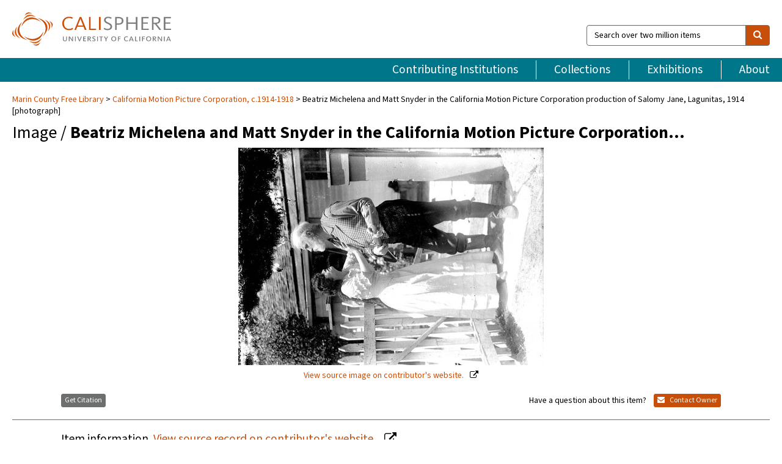

--- FILE ---
content_type: text/html; charset=UTF-8
request_url: https://calisphere.org/item/ark:/13030/kt8k4037tc/
body_size: 2407
content:
<!DOCTYPE html>
<html lang="en">
<head>
    <meta charset="utf-8">
    <meta name="viewport" content="width=device-width, initial-scale=1">
    <title></title>
    <style>
        body {
            font-family: "Arial";
        }
    </style>
    <script type="text/javascript">
    window.awsWafCookieDomainList = [];
    window.gokuProps = {
"key":"AQIDAHjcYu/GjX+QlghicBgQ/[base64]/oZiHLyrKg==",
          "iv":"D549rQHT4AAABOLB",
          "context":"QORJ8XMxb10vw5ECLUkkbIxbUnx/uOLuZVvBEtCKIxKvMZ7I3eyWB10kRAfMH4wDZ0uUjy5+VjGZVA2JkYx9lEbdD1rT3XGAEDUmgpegj3rmbSpGrpvYr/mkFarqQ4mtfVhPxnvhshvBZxHYpB4ZLxJ2zaYpoFo8ynFIuMxkUVtkkfykhP7USWI7aTP5uDPkIg8yW2NzJljRuWzXmuLz36RvpPZATd11OTBXjDKH1QDfASCWIbDfCS96dj6aqC1Pd1oAEetO9QS+6fCr/g/v2U/nsaQjBrn8zBRRraHWl3l4I9Ac6wogbUnnGVEiszAqd8pwuWiY1v/P/TLKrZOwWUl06ovFKPHRTXjSRsPRb5eLzgiqU3hFKoqEQCdY3Hbe+hB8u5u2Mo1v25YvTG9qRG7Y6/1dvI/nhCkRKF8f3h7BlDmcOwrg+MEpW3lsyfthXINW0v/3CJBTbzpoqudSN75KQgyh0dW1zXGjYFrkRyPhSEi7SqAhRo0FrCmCsDRh6YD+M8KO9SpsXRDScH8GlPEVVzpsLXOBY1wWBQ32C4i6DP6EjkTxm+Vi2FzhAidLWU9OM7t1FEHoPrEybineKZhR6FJNve8U/lpVlvv97wqTv7E8Wi58RaC2keTgYXBG5U2PpndUvfi8TZDuI1qwvfNmexuSBiuelznpzBieHpKveWfKopJnqg0rcuAkK91g2PqMFnYz0xnsDOHA1WRM84GNkEEbkb6Oe7C8rRcA1n/hPPqP58KdYBUt2LjwLnQ7W+OxCK4htaTjHbQk9C6SyNfh"
};
    </script>
    <script src="https://5ec2a1ad32dc.d0db0a30.us-east-2.token.awswaf.com/5ec2a1ad32dc/46ee5c03b714/dcb236b90520/challenge.js"></script>
</head>
<body>
    <div id="challenge-container"></div>
    <script type="text/javascript">
        AwsWafIntegration.saveReferrer();
        AwsWafIntegration.checkForceRefresh().then((forceRefresh) => {
            if (forceRefresh) {
                AwsWafIntegration.forceRefreshToken().then(() => {
                    window.location.reload(true);
                });
            } else {
                AwsWafIntegration.getToken().then(() => {
                    window.location.reload(true);
                });
            }
        });
    </script>
    <noscript>
        <h1>JavaScript is disabled</h1>
        In order to continue, we need to verify that you're not a robot.
        This requires JavaScript. Enable JavaScript and then reload the page.
    </noscript>
</body>
</html>

--- FILE ---
content_type: text/html; charset=utf-8
request_url: https://calisphere.org/item/ark:/13030/kt8k4037tc/
body_size: 8733
content:


<!doctype html>
<html lang="en" class="no-js no-jquery">
  <head>
    <meta property="fb:app_id" content="416629941766392" />
    <meta charset="utf-8">
    

  
<title>Beatriz Michelena and Matt Snyder in the California Motion Picture Corporation production of Salomy Jane, Lagunitas, 1914 [photograph] — Calisphere</title>
    <!-- social media "cards" -->
    <!--  ↓ $('meta[property=og\\:type]) start marker for pjax hack -->
    <meta property="og:type" content="website" />
    <meta property="og:site_name" content="Calisphere"/>
    <meta name="google-site-verification" content="zswkUoo5r_a8EcfZAPG__mc9SyeH4gX4x3_cHsOwwmk" />
    <!--  ↕ stuff in the middle gets swapped out on `pjax:success` -->
    <meta name="twitter:card" content="summary_large_image" />
    <meta name="twitter:title" property="og:title" content="Beatriz Michelena and Matt Snyder in the California Motion Picture Corporation production of Salomy Jane, Lagunitas, 1914 [photograph]" />
    <meta name="twitter:description" property="og:description" content="
      Beatriz Michelena as Salomy Jane and Matt Snyder as Madison Clay in a scene from the California Motion Picture Corporation (CMPC) production of Salomy Jane. Based on a story by Bret Harte and adapted for the screen by Paul Armstrong, Salomy Jane stars Beatriz Michelena as the title character in this California Gold Rush era melodrama. It premiered in 1914 at the St. Francis Hotel in San Francisco and was the first feature-length production by the CMPC. Some exterior shots, such as this one, were filmed in Lagunitas, in west Marin County. The CMPC was located in the Sun Valley neighborhood of San Rafael, between 1914 and 1921. The studio produced 15 films, including Salomy Jane, which survives in its entirety in the Library of Congress archives.
    " />
    
      <meta name="og:image" content="https://calisphere.org/crop/999x999/27036/9dec281a9aa8d8ef20cb15ea3c01e419" />
    
    <link rel="canonical" href="https://calisphere.org/item/ark:/13030/kt8k4037tc/" />
    
    <!--  ↓ $('meta[name=twitter\\:creator]') this should come last for pjax hack -->
    <meta name="twitter:creator" content="@calisphere" />



    <meta name="viewport" content="width=device-width, initial-scale=1.0, user-scalable=yes">
    <link rel="apple-touch-icon-precomposed" href="/favicon-152x152.png?v=2">
    <!-- Force favicon refresh per this stack overflow: http://stackoverflow.com/questions/2208933/how-do-i-force-a-favicon-refresh -->
    
    
      <link rel="stylesheet" href="/static_root/styles/vendor.fec1607d3047.css" />
      <link rel="stylesheet" href="/static_root/styles/main.2a3435242b4c.css" />
    
    
    
    
    
      <script></script>
    
    <script>
      //no-jquery class is now effectively a no-js class
      document.getElementsByTagName('html')[0].classList.remove('no-jquery');
    </script>
    




<!-- Matomo -->
<script>
  var _paq = window._paq = window._paq || [];
  /* tracker methods like "setCustomDimension" should be called before "trackPageView" */
  (function() {
    var u="//matomo.cdlib.org/";
    _paq.push(['setTrackerUrl', u+'matomo.php']);
    _paq.push(['setSiteId', '5']);
    var d=document, g=d.createElement('script'), s=d.getElementsByTagName('script')[0];
    g.async=true; g.src=u+'matomo.js'; s.parentNode.insertBefore(g,s);
  })();
</script>
<!-- End Matomo Code -->


  </head>
  <body>
    
    <div class="container-fluid">
      <a href="#js-pageContent" class="skipnav">Skip to main content</a>
      <header class="header">
        <button class="header__mobile-nav-button js-global-header__bars-icon" aria-label="navigation">
          <i class="fa fa-bars"></i>
        </button>
        <a class="header__logo js-global-header-logo" href="/">
          <img src="/static_root/images/logo-calisphere.3beaef457f80.svg" alt="Calisphere">
        </a>
        <button class="header__mobile-search-button js-global-header__search-icon" aria-label="search">
          <i class="fa fa-search"></i>
        </button>

        <div class="header__search mobile-nav__item js-global-header__search is-closed">
          <form class="global-search" role="search" id="js-searchForm" action="/search/" method="get">
            <label class="sr-only" for="header__search-field">Search over two million items</label>
            <div class="input-group">
              <input id="header__search-field" form="js-searchForm" name="q" value="" type="search" class="form-control global-search__field js-globalSearch" placeholder="Search over two million items">
              <span class="input-group-btn">
                <button class="btn btn-default global-search__button" type="submit" aria-label="search">
                  <span class="fa fa-search"></span>
                </button>
              </span>
            </div>
          </form>
        </div>
        <div class="header__nav js-global-header__mobile-links is-closed" aria-expanded="false">
          <nav class="header-nav mobile-nav" aria-label="main navigation">
            <ul>
              <li>
                <a href="/institutions/" data-pjax="js-pageContent">Contributing Institutions</a>
              </li>
              <li>
                <a href="/collections/" data-pjax="js-pageContent">Collections</a>
              </li>
              <li>
                <a href="/exhibitions/" data-pjax="js-pageContent">Exhibitions</a>
              </li>
              <li>
                <a href="/about/" data-pjax="js-pageContent">About</a>
              </li>
            </ul>
          </nav>
        </div>
      </header>
      <main id="js-pageContent">

<div id="js-itemContainer" class="obj__container" data-itemId="ark:/13030/kt8k4037tc">
  
    

<nav class="breadcrumb--style2" aria-label="breadcrumb navigation">
  <ul>
  
    <li>
      <a href="/institution/87/collections/" data-pjax="js-pageContent">
      
      Marin County Free Library
      </a>
    </li>
  

  
    <li>
      <a href="/collections/27036/" data-pjax="js-pageContent" class="js-relatedCollection">California Motion Picture Corporation, c.1914-1918</a>
    </li>
  
    <li>Beatriz Michelena and Matt Snyder in the California Motion Picture Corporation production of Salomy Jane, Lagunitas, 1914 [photograph]</li>
  </ul>
</nav>

<h1 class="obj__heading">
  
    Image
  
 / <strong>Beatriz Michelena and Matt Snyder in the California Motion Picture Corporation production …</strong></h1>

<div id="js-objectViewport" data-item_id="ark:/13030/kt8k4037tc">

  <div class="obj-container__simple-image">

  
  <a class="obj__link"
    
      href="http://contentdm.marinlibrary.org/cdm/ref/collection/cmpc/id/16"
    
  >
  
    
      <div class="obj__icon-container">
        
          
          <img class="obj__simple-image" src="/clip/500x500/27036/9dec281a9aa8d8ef20cb15ea3c01e419" alt="Beatriz Michelena and Matt Snyder in the California Motion Picture Corporation production of Salomy Jane, Lagunitas, 1914 [photograph]" width=1022 height=728 style="
            width:
              
                
                  500px
                
              ; 
            height: 
              
                auto
              ;">
          
        

        
          
            <div class="obj__overlay-icon image"></div>
          
        
      </div>
    
    
    <div class="obj__caption">
      
        
          View source image
        
         on contributor's website.
      
    </div>
    
  
  </a>
  

</div>


</div>



<div class="modal fade" id="citationModal" tabindex="-1" role="dialog" aria-labelledby="citationModalTitle">
  <div class="modal-dialog" role="document">
    <div class="modal-content">
      <div class="modal-header">
        <button type="button" class="close" data-dismiss="modal" aria-label="Close"><span aria-hidden="true">&times;</span></button>
        <h4 class="modal-title" id="citationModalTitle">Get Citation</h4>
        <p class="margin-bottom-0">We recommend you include the following information in your citation. Look below the item for additional data you may want to include.</p>
      </div>
      <div class="modal-body">
        <textarea class="citation__textarea" aria-label="Citation" onclick="this.focus();this.select()">
Title: Beatriz Michelena and Matt Snyder in the California Motion Picture Corporation production of Salomy Jane, Lagunitas, 1914 [photograph]
Date: 1914
Collection: California Motion Picture Corporation, c.1914-1918
Owning Institution: Marin County Free Library
Source: Calisphere
Date of access: November 10 2025 12:36
Permalink: https://calisphere.org/item/ark:/13030/kt8k4037tc/</textarea>
      </div>
      <div class="modal-footer">
        <button type="button" class="btn btn-default" data-dismiss="modal">Close</button>
      </div>
    </div>
  </div>
</div>

<div class="modal fade" id="contactOwnerModal" tabindex="-1" role="dialog" aria-labelledby="contactOwnerModalTitle">
  <div class="modal-dialog" role="document">
    <div class="modal-content">
      <div class="modal-header">
        <button type="button" class="close" data-dismiss="modal" aria-label="Close"><span aria-hidden="true">&times;</span></button>
        <h4 class="modal-title" id="contactOwnerModalTitle">Contact Owning Institution</h4>
        <p class="margin-bottom-0">All fields are required.</p>
      </div>
      <form id="js-contactOwner" action="/contactOwner/" method="get">
        <div id="js-contactOwnerForm">
          <div class="modal-body">
            <div class="container-fluid">
              <div class="row">
                <div class="col-md-6">
                  <div class="contact-owner__form-col1">
                    <div class="well well-sm">
                      
                      Marin County Free Library<br/>
                      californiaroom@marincounty.org<br/>
                      (415) 473-7419<br/>
                      
                        <a href="http://www.marinlibrary.org/californiaroom" target="_blank">http://www.marinlibrary.org/californiaroom</a>
                      
                    </div>
                    <div class="form-group">
                      <label class="control-label" for="contactOwner-name">Name:</label>
                      <input type="text" class="form-control" id="contactOwner-name" placeholder="Your full name" form="js-contactOwner" name="name">
                    </div>
                    <div class="form-group">
                      <label class="control-label" for="contactOwner-email">Email:</label>
                      <input type="email" class="form-control" id="contactOwner-email" placeholder="Your email" form="js-contactOwner" name="email">
                    </div>
                    <div class="form-group">
                      <label class="control-label has-feedback" for="contactOwner-verifyEmail">Verify Email:</label>
                      <input type="email" class="form-control" id="contactOwner-verifyEmail" placeholder="Verify your email">
                    </div>
                    <div class="form-group">
                      <label class="control-label" for="contactOwner-demographic">How would you best describe yourself?</label>
                      <select id="contactOwner-demographic" class="form-control" form="js-contactOwner" name="demographic">
                        <option value="teacher">K-12 teacher or librarian</option>
                        <option value="student">K-12 student</option>
                        <option value="college">College student</option>
                        <option value="gradstudent">Graduate student</option>
                        <option value="faculty">Faculty or Academic Researcher</option>
                        <option value="archivist">Archivist or Librarian</option>
                        <option value="genealogist">Genealogist or family researcher</option>
                        <option value="other">Other, please specify</option>
                      </select>
                    </div>
                    <div class="form-group">
                      <label class="sr-only" for="contactOwner-specifiedDemographic">If "Other," please specify</label>
                      <input type="text" class="form-control" id="contactOwner-specifiedDemographic" placeholder='If "Other," please specify' form="js-contactOwner" name="demographic-specification" disabled>
                    </div>
                  </div>
                </div>
                <div class="col-md-6 contact-owner__form-border">
                  <div class="contact-owner__form-col2">
                    <div class="well well-sm">Every item on Calisphere has been contributed to the site by a California institution. The institution can answer questions about this item, assit you with obtaining a hi-res copy, and gather additional information you may have about it. If you are experiencing technical issues, we'd request that you contact Calisphere directly.</div>
                    <div class="form-group">
                      <div class="form-group">
                        <label class="control-label" for="contactOwner-requestReason">Nature of Request</label>
                        <select id="contactOwner-requestReason" class="form-control" form="js-contactOwner" name="request_reason">
                          <option selected>Request high-resolution copy of item</option>
                          <option>Ask a copyright question</option>
                          <option>Get more information</option>
                          <option>Report an error</option>
                          <option>Leave a comment</option>
                        </select>
                      </div>
                      <div class="form-group">
                        <label class="control-label" >Subject:</label>
                        <p class="form-control-static">RE: Calisphere: <span class="js-requestReason">Request high-resolution copy of item</span> for Beatriz Michelena and Matt Snyder in the California Motion Picture Corporation production of Salomy Jane, Lagunitas, 1914 [photograph]</p>
                      </div>
                      <div class="form-group">
                        <label class="control-label" for="contactOwner-message">Message</label>
                        <textarea id="contactOwner-message" class="form-control contact-owner__form-textarea" form="js-contactOwner" name="message"></textarea>
                      </div>
                    </div>
                  </div>
                </div>
              </div>
            </div>
          </div>
          <div class="modal-footer">
            <div class="float-left">
              <input type="checkbox" id="contactOwner-copySelf" form="js-contactOwner" name="copySelf">
              <label for="contactOwner-copySelf">Check to send a copy of this message to your email.</label>
            </div>
            <div class="float-right">
              <button type="button" class="btn btn-default" data-dismiss="modal">Cancel</button>
              <button id="contactOwner-submit" type="submit" class="btn btn-calisphere" form="js-contactOwner">Submit</button>
            </div>
          </div>
        </div>
      </form>
    </div>
  </div>
</div>





<div class="obj-buttons">

  <div class="obj-button">
    <a class="btn btn-xs obj-buttons__citation" href="javascript: void(0)" data-toggle="modal" data-target="#citationModal">Get Citation</a>
  </div>

  <div class="obj-buttons__contact-text">
    <span>Have a question about this item? </span>
  </div>

  <div class="obj-button__contact-owner">
    <a class="btn btn-xs button__contact-owner" 
      href="/institution/87/collections/"
      data-pjax="js-pageContent"
      >
      <span class="fa fa-envelope"></span>
      Contact Owner
    </a>
  </div>

  

  
</div>


<h2 class="meta-heading">
  
    Item information.
    
    <a class="meta-heading__preview-link" href="http://contentdm.marinlibrary.org/cdm/ref/collection/cmpc/id/16">
      View source record on contributor's website.
    </a>
    
  
</h2>

<div class="row">
  <div class="col-md-8">
    
      <div class="meta-block" itemscope itemtype="https://schema.org/CreativeWork">

  <dl class="meta-block__list">
    <dt class="meta-block__type">Title</dt>
    <dd class="meta-block__defin" itemprop="name">Beatriz Michelena and Matt Snyder in the California Motion Picture Corporation production of Salomy Jane, Lagunitas, 1914 [photograph]<br/> </dd>

    

    
      <dt class="meta-block__type">Creator</dt>
      <dd class="meta-block__defin" itemprop="creator">California Motion Picture Corporation <br> </dd>
    

    

    
      <dt class="meta-block__type">Date Created and/or Issued</dt>
      <dd class="meta-block__defin" itemprop="dateCreated">1914 <br> </dd>
    

    
      <dt class="meta-block__type">Publication Information</dt>
      <dd class="meta-block__defin">Marin County Free Library. Anne T. Kent California Room <br> </dd>
    

    
      <dt class="meta-block__type">Contributing Institution</dt>
      <dd class="meta-block__defin" itemprop="provider">
        
          <a
            href="/institution/87/collections/"
            data-pjax="js-pageContent"
            data-ga-code="UA-45157344-2"
            data-ga-dim2="marin-county-free-library"
          >
          
          Marin County Free Library</a> <br>
        
      </dd>
    

    
      <dt class="meta-block__type">Collection</dt>
      <dd class="meta-block__defin" itemprop="isPartOf">
        <a
          href="/collections/27036/"
          data-pjax="js-pageContent"
          class="js-relatedCollection"
          data-ga-dim1="california-motion-picture-corporation-c1914-1918-t"
          data-ga-dim4="OAI"
        >California Motion Picture Corporation, c.1914-1918</a> <br> </dd>
    

    
      <dt class="meta-block__type">Rights Information</dt>
      <dd class="meta-block__defin">
      
        unknown <br>Copyright status unknown. Some materials in these collections may be protected by the U.S. Copyright Law (Title 17, U.S.C.). In addition, the reproduction of some materials may be restricted by terms of gift or purchase agreements, donor restrictions, privacy and publicity rights, licensing and trademarks. Transmission or reproduction of materials protected by copyright beyond that allowed by fair use requires the written permission of the copyright owners. Works not in the public domain cannot be commercially exploited without permission of the copyright owner. Responsibility for any use rests exclusively with the user. <br>
      
      
    

    

    

    <!-- rights date is not currently multivalued -->
    

    
			<dt class="meta-block__type">Description</dt>
			<dd class="meta-block__defin" itemprop="description">Beatriz Michelena as Salomy Jane and Matt Snyder as Madison Clay in a scene from the California Motion Picture Corporation (CMPC) production of Salomy Jane. Based on a story by Bret Harte and adapted for the screen by Paul Armstrong, Salomy Jane stars Beatriz Michelena as the title character in this California Gold Rush era melodrama. It premiered in 1914 at the St. Francis Hotel in San Francisco and was the first feature-length production by the CMPC. Some exterior shots, such as this one, were filmed in Lagunitas, in west Marin County. The CMPC was located in the Sun Valley neighborhood of San Rafael, between 1914 and 1921. The studio produced 15 films, including Salomy Jane, which survives in its entirety in the Library of Congress archives. <br> </dd>
		

    
			<dt class="meta-block__type">Type</dt>
			<dd class="meta-block__defin">image <br> </dd>
		

    
			<dt class="meta-block__type">Format</dt>
			<dd class="meta-block__defin">1 glass plate, b&amp;w ; 7 x 5 cm. <br> </dd>
		

    

    

    
			<dt class="meta-block__type">Identifier</dt>
			<dd class="meta-block__defin">csrcl_843 <br> CMPC5SALJ34 <br> ark:/13030/kt8k4037tc
 <br> <a href="http://contentdm.marinlibrary.org/cdm/ref/collection/cmpc/id/16" rel="nofollow">http://contentdm.marinlibrary.org/cdm/ref/collection/cmpc/id/16</a> <br> </dd>
		

    
			<dt class="meta-block__type">Language</dt>
			<dd class="meta-block__defin" itemprop="inLanguage">English <br> </dd>
		

    
      <dt class="meta-block__type">Subject</dt>
			<dd class="meta-block__defin" itemprop="about">Marin County (Calif.)--In motion pictures <br> Actresses <br> Actors <br> Film stills <br> Silent films <br> Michelena, Beatriz, 1890-1942 <br> California Motion Picture Corporation <br> Snyder, Matt, 1835-1917 <br> </dd>
		

    

    
			<dt class="meta-block__type">Place</dt>
			<dd class="meta-block__defin">San Rafael (Calif.) <br> Marin County (Calif.) <br> Lagunitas (Calif.) <br> </dd>
		

    

    
      <dt class="meta-block__type">Relation</dt>
      <dd class="meta-block__defin">
        
          <a href="http://ark.cdlib.org/ark:/13030/kt0q2nc5z2" rel="nofollow">http://ark.cdlib.org/ark:/13030/kt0q2nc5z2</a>
        
      <br/>
        
          <a href="http://marinlibrary.org/californiaroom" rel="nofollow">http://marinlibrary.org/californiaroom</a>
        
      <br/></dd>
    

    

    

    

  </dl>

</div>

    
  </div>
  <div class="col-md-4">
    <div class="meta-sidebar">
      <div class="meta-sidebar__block">
        <h3>About the collections in Calisphere</h3>
        <p>Learn more about the collections in Calisphere. View our <a href="/overview/" data-pjax="js-pageContent">statement on digital primary resources</a>.</p>
      </div>
      <div class="meta-sidebar__block">
        <h3>Copyright, permissions, and use</h3>
        <p>If you're wondering about permissions and what you can do with this item, a good starting point is the "rights information" on this page. See our <a href="/terms/" data-pjax="js-pageContent">terms of use</a> for more tips.</p>
      </div>
      <div class="meta-sidebar__block">
        <h3>Share your story</h3>
        <p>Has Calisphere helped you advance your research, complete a project, or find something meaningful? We'd love to hear about it; please <a href="/contact/" data-pjax="js-pageContent">send us a message</a>.</p>
      </div>
    </div>
  </div>
</div>



  
</div>

<h2>Explore related content on Calisphere:</h2>

<div id="js-relatedExhibitions"></div>

<div id="js-carouselContainer" class="carousel__container">
  


  
    <div class="carousel__search-results" data-set="mlt-set">
      <strong>Similar items</strong> on Calisphere
    </div>
  

  
    &nbsp;
  

  

  <div class="carousel" id="js-carousel" data-carousel_start="" data-numFound="25">
    

  
  <div class="js-carousel_item carousel__item">
    <a class="carousel__link js-item-link" href="/item/ark:/13030/kt8k4037tc/" data-item_id="ark:/13030/kt8k4037tc" data-item_number="">
      <div class="thumbnail__container">
        
          <img
          data-lazy="/crop/120x120/27036/9dec281a9aa8d8ef20cb15ea3c01e419"
          
          class="carousel__image"
          
          alt="Beatriz Michelena and Matt Snyder in the California Motion Picture Corporation production …"
          >

          

        
      </div>
      <div class="carousel__thumbnail-caption">: Beatriz Michelena and Matt Snyder in the California Motion Picture Corporation production …
      </div>
    </a>
  </div>
  
  <div class="js-carousel_item carousel__item">
    <a class="carousel__link js-item-link" href="/item/ark:/13030/kt0j49r6wb/" data-item_id="ark:/13030/kt0j49r6wb" data-item_number="">
      <div class="thumbnail__container">
        
          <img
          data-lazy="/crop/120x120/27036/041e4818e17b9e442bdfc346c283aaeb"
          
          class="carousel__image"
          
          alt="William Nigh, Beatriz Michelena and Matt Snyder in the California Motion Picture …"
          >

          

        
      </div>
      <div class="carousel__thumbnail-caption">: William Nigh, Beatriz Michelena and Matt Snyder in the California Motion Picture …
      </div>
    </a>
  </div>
  
  <div class="js-carousel_item carousel__item">
    <a class="carousel__link js-item-link" href="/item/ark:/13030/kt0n39r675/" data-item_id="ark:/13030/kt0n39r675" data-item_number="">
      <div class="thumbnail__container">
        
          <img
          data-lazy="/crop/120x120/27036/b0fd40a7e370d597755e9ab8285c8d77"
          
          class="carousel__image"
          
          alt="William Nigh, Clarence Arper, Matt Snyder and Beatriz Michelena in the California …"
          >

          

        
      </div>
      <div class="carousel__thumbnail-caption">: William Nigh, Clarence Arper, Matt Snyder and Beatriz Michelena in the California …
      </div>
    </a>
  </div>
  
  <div class="js-carousel_item carousel__item">
    <a class="carousel__link js-item-link" href="/item/ark:/13030/kt400034b2/" data-item_id="ark:/13030/kt400034b2" data-item_number="">
      <div class="thumbnail__container">
        
          <img
          data-lazy="/crop/120x120/27036/c4bbbfe59c6085f78a8e224d67a4796f"
          
          class="carousel__image"
          
          alt="Matt Snyder, Ernest Joy, Beatriz Michelena, and Clarence Arper, in the California …"
          >

          

        
      </div>
      <div class="carousel__thumbnail-caption">: Matt Snyder, Ernest Joy, Beatriz Michelena, and Clarence Arper, in the California …
      </div>
    </a>
  </div>
  
  <div class="js-carousel_item carousel__item">
    <a class="carousel__link js-item-link" href="/item/ark:/13030/kt4b69r8hj/" data-item_id="ark:/13030/kt4b69r8hj" data-item_number="">
      <div class="thumbnail__container">
        
          <img
          data-lazy="/crop/120x120/27036/27c9fffb53117d1e73f53ffc6aa49a82"
          
          class="carousel__image"
          
          alt="Beatriz Michelena, Matt Snyder and William Nigh in the California Motion Picture …"
          >

          

        
      </div>
      <div class="carousel__thumbnail-caption">: Beatriz Michelena, Matt Snyder and William Nigh in the California Motion Picture …
      </div>
    </a>
  </div>
  
  <div class="js-carousel_item carousel__item">
    <a class="carousel__link js-item-link" href="/item/ark:/13030/kt5q2nf323/" data-item_id="ark:/13030/kt5q2nf323" data-item_number="">
      <div class="thumbnail__container">
        
          <img
          data-lazy="/crop/120x120/27036/f8652f3b0ce7943aa5cfcc2e6e72084a"
          
          class="carousel__image"
          
          alt="Andrew Robson, Beatriz Michelena, Matt Snyder, Clarence Arper and unidentified children in …"
          >

          

        
      </div>
      <div class="carousel__thumbnail-caption">: Andrew Robson, Beatriz Michelena, Matt Snyder, Clarence Arper and unidentified children in …
      </div>
    </a>
  </div>
  
  <div class="js-carousel_item carousel__item">
    <a class="carousel__link js-item-link" href="/item/ark:/13030/kt6z09s1vb/" data-item_id="ark:/13030/kt6z09s1vb" data-item_number="">
      <div class="thumbnail__container">
        
          <img
          data-lazy="/crop/120x120/27036/c4790b736a41bc7d3a5022bb1552bc27"
          
          class="carousel__image"
          
          alt="Matt Snyder, Beatriz Michelena, and House Peters in the California Motion Picture …"
          >

          

        
      </div>
      <div class="carousel__thumbnail-caption">: Matt Snyder, Beatriz Michelena, and House Peters in the California Motion Picture …
      </div>
    </a>
  </div>
  
  <div class="js-carousel_item carousel__item">
    <a class="carousel__link js-item-link" href="/item/ark:/13030/kt7q2nf4ph/" data-item_id="ark:/13030/kt7q2nf4ph" data-item_number="">
      <div class="thumbnail__container">
        
          <img
          data-lazy="/crop/120x120/27036/4587c9a04488a5399e8c77f8d8b87156"
          
          class="carousel__image"
          
          alt="Matt Snyder and Beatriz Michelena with other unidentified actors in the California …"
          >

          

        
      </div>
      <div class="carousel__thumbnail-caption">: Matt Snyder and Beatriz Michelena with other unidentified actors in the California …
      </div>
    </a>
  </div>
  
  <div class="js-carousel_item carousel__item">
    <a class="carousel__link js-item-link" href="/item/ark:/13030/kt7r29r9m4/" data-item_id="ark:/13030/kt7r29r9m4" data-item_number="">
      <div class="thumbnail__container">
        
          <img
          data-lazy="/crop/120x120/27036/88f11112e1775843f843d728641c0af8"
          
          class="carousel__image"
          
          alt="William Nigh, Beatriz Michelena and Matt Snyder in the California Motion Picture …"
          >

          

        
      </div>
      <div class="carousel__thumbnail-caption">: William Nigh, Beatriz Michelena and Matt Snyder in the California Motion Picture …
      </div>
    </a>
  </div>
  
  <div class="js-carousel_item carousel__item">
    <a class="carousel__link js-item-link" href="/item/ark:/13030/kt909nf63q/" data-item_id="ark:/13030/kt909nf63q" data-item_number="">
      <div class="thumbnail__container">
        
          <img
          data-lazy="/crop/120x120/27036/a572ba845a19e711e7c781b1ee6606e3"
          
          class="carousel__image"
          
          alt="Matt Snyder and Beatriz Michelena with other unidentified actors in the California …"
          >

          

        
      </div>
      <div class="carousel__thumbnail-caption">: Matt Snyder and Beatriz Michelena with other unidentified actors in the California …
      </div>
    </a>
  </div>
  
  <div class="js-carousel_item carousel__item">
    <a class="carousel__link js-item-link" href="/item/ark:/13030/kt038nd8nc/" data-item_id="ark:/13030/kt038nd8nc" data-item_number="">
      <div class="thumbnail__container">
        
          <img
          data-lazy="/crop/120x120/27036/38d1ea882ae61b09b8a123e53391ce63"
          
          class="carousel__image"
          
          alt="Beatriz Michelena as Marguerite, with unidentified actors, in the California Motion Picture …"
          >

          

        
      </div>
      <div class="carousel__thumbnail-caption">: Beatriz Michelena as Marguerite, with unidentified actors, in the California Motion Picture …
      </div>
    </a>
  </div>
  
  <div class="js-carousel_item carousel__item">
    <a class="carousel__link js-item-link" href="/item/ark:/13030/kt038nd8pw/" data-item_id="ark:/13030/kt038nd8pw" data-item_number="">
      <div class="thumbnail__container">
        
          <img
          data-lazy="/crop/120x120/27036/4bc717960f6f78c8a5182981a81e79c5"
          
          class="carousel__image"
          
          alt="Beatriz Michelena as Mignon with unidentified actors in the California Motion Picture …"
          >

          

        
      </div>
      <div class="carousel__thumbnail-caption">: Beatriz Michelena as Mignon with unidentified actors in the California Motion Picture …
      </div>
    </a>
  </div>
  
  <div class="js-carousel_item carousel__item">
    <a class="carousel__link js-item-link" href="/item/ark:/13030/kt0b69r6mw/" data-item_id="ark:/13030/kt0b69r6mw" data-item_number="">
      <div class="thumbnail__container">
        
          <img
          data-lazy="/crop/120x120/27036/d7219d4895808f627eca54ca83fe0764"
          
          class="carousel__image"
          
          alt="House Peters and Beatriz Michelena in the California Motion Picture Corporation production …"
          >

          

        
      </div>
      <div class="carousel__thumbnail-caption">: House Peters and Beatriz Michelena in the California Motion Picture Corporation production …
      </div>
    </a>
  </div>
  
  <div class="js-carousel_item carousel__item">
    <a class="carousel__link js-item-link" href="/item/ark:/13030/kt0b69r6nd/" data-item_id="ark:/13030/kt0b69r6nd" data-item_number="">
      <div class="thumbnail__container">
        
          <img
          data-lazy="/crop/120x120/27036/deaa65742784af3e4d3cf43310e4de7e"
          
          class="carousel__image"
          
          alt="Beatriz Michelena as Mignon with unidentified actors in the California Motion Picture …"
          >

          

        
      </div>
      <div class="carousel__thumbnail-caption">: Beatriz Michelena as Mignon with unidentified actors in the California Motion Picture …
      </div>
    </a>
  </div>
  
  <div class="js-carousel_item carousel__item">
    <a class="carousel__link js-item-link" href="/item/ark:/13030/kt0c6032cf/" data-item_id="ark:/13030/kt0c6032cf" data-item_number="">
      <div class="thumbnail__container">
        
          <img
          data-lazy="/crop/120x120/27036/6804520548be4d725081250e5a9c5a3b"
          
          class="carousel__image"
          
          alt="Beatriz Michelena and William Nigh in a scene from the California Motion …"
          >

          

        
      </div>
      <div class="carousel__thumbnail-caption">: Beatriz Michelena and William Nigh in a scene from the California Motion …
      </div>
    </a>
  </div>
  
  <div class="js-carousel_item carousel__item">
    <a class="carousel__link js-item-link" href="/item/ark:/13030/kt0f59r6bd/" data-item_id="ark:/13030/kt0f59r6bd" data-item_number="">
      <div class="thumbnail__container">
        
          <img
          data-lazy="/crop/120x120/27036/d33fcc2b6b3163006f4fa23633b2719b"
          
          class="carousel__image"
          
          alt="Beatriz Michelena as Mignon, House Peters as Wilhelm Meister, and unidentified actors …"
          >

          

        
      </div>
      <div class="carousel__thumbnail-caption">: Beatriz Michelena as Mignon, House Peters as Wilhelm Meister, and unidentified actors …
      </div>
    </a>
  </div>
  
  <div class="js-carousel_item carousel__item">
    <a class="carousel__link js-item-link" href="/item/ark:/13030/kt0j49r6xv/" data-item_id="ark:/13030/kt0j49r6xv" data-item_number="">
      <div class="thumbnail__container">
        
          <img
          data-lazy="/crop/120x120/27036/06d32fbb5b08d79cd230107fef3519fd"
          
          class="carousel__image"
          
          alt="Beatriz Michelena as Mignon with unidentified actors in the California Motion Picture …"
          >

          

        
      </div>
      <div class="carousel__thumbnail-caption">: Beatriz Michelena as Mignon with unidentified actors in the California Motion Picture …
      </div>
    </a>
  </div>
  
  <div class="js-carousel_item carousel__item">
    <a class="carousel__link js-item-link" href="/item/ark:/13030/kt0t1nd8jd/" data-item_id="ark:/13030/kt0t1nd8jd" data-item_number="">
      <div class="thumbnail__container">
        
          <img
          data-lazy="/crop/120x120/27036/156acad75307aa17a612f2eebe7a8ac4"
          
          class="carousel__image"
          
          alt="Beatriz Michelena, as Marguerite, with unidentified actors, in the California Motion Picture …"
          >

          

        
      </div>
      <div class="carousel__thumbnail-caption">: Beatriz Michelena, as Marguerite, with unidentified actors, in the California Motion Picture …
      </div>
    </a>
  </div>
  
  <div class="js-carousel_item carousel__item">
    <a class="carousel__link js-item-link" href="/item/ark:/13030/kt100034xx/" data-item_id="ark:/13030/kt100034xx" data-item_number="">
      <div class="thumbnail__container">
        
          <img
          data-lazy="/crop/120x120/27036/a0cb438e0b0c91d006677281083126ce"
          
          class="carousel__image"
          
          alt="House Peters, Beatriz Michelena and Harold B. Meade in the California Motion …"
          >

          

        
      </div>
      <div class="carousel__thumbnail-caption">: House Peters, Beatriz Michelena and Harold B. Meade in the California Motion …
      </div>
    </a>
  </div>
  
  <div class="js-carousel_item carousel__item">
    <a class="carousel__link js-item-link" href="/item/ark:/13030/kt100034zf/" data-item_id="ark:/13030/kt100034zf" data-item_number="">
      <div class="thumbnail__container">
        
          <img
          data-lazy="/crop/120x120/27036/dcb72a78500eab8e0fdbffea15f0c69b"
          
          class="carousel__image"
          
          alt="William Pike as Faust, Beatriz Michelena as Marguerite, and Albert Morrison as …"
          >

          

        
      </div>
      <div class="carousel__thumbnail-caption">: William Pike as Faust, Beatriz Michelena as Marguerite, and Albert Morrison as …
      </div>
    </a>
  </div>
  
  <div class="js-carousel_item carousel__item">
    <a class="carousel__link js-item-link" href="/item/ark:/13030/kt1779r5fg/" data-item_id="ark:/13030/kt1779r5fg" data-item_number="">
      <div class="thumbnail__container">
        
          <img
          data-lazy="/crop/120x120/27036/82e920eddff93657bf2bee6c0f3f5167"
          
          class="carousel__image"
          
          alt="Beatriz Michelena, House Peters and Ernest Joy in the California Motion Picture …"
          >

          

        
      </div>
      <div class="carousel__thumbnail-caption">: Beatriz Michelena, House Peters and Ernest Joy in the California Motion Picture …
      </div>
    </a>
  </div>
  
  <div class="js-carousel_item carousel__item">
    <a class="carousel__link js-item-link" href="/item/ark:/13030/kt1d5nd9pn/" data-item_id="ark:/13030/kt1d5nd9pn" data-item_number="">
      <div class="thumbnail__container">
        
          <img
          data-lazy="/crop/120x120/27036/8b22a1ef009c7431be9fbe87076ef5ef"
          
          class="carousel__image"
          
          alt="Emil Krushe, Andrew Robson, and Beatriz Michelena, in the California Motion Picture …"
          >

          

        
      </div>
      <div class="carousel__thumbnail-caption">: Emil Krushe, Andrew Robson, and Beatriz Michelena, in the California Motion Picture …
      </div>
    </a>
  </div>
  
  <div class="js-carousel_item carousel__item">
    <a class="carousel__link js-item-link" href="/item/ark:/13030/kt1j49r4df/" data-item_id="ark:/13030/kt1j49r4df" data-item_number="">
      <div class="thumbnail__container">
        
          <img
          data-lazy="/crop/120x120/27036/aa4ac270a31597106f8d639f254bb72c"
          
          class="carousel__image"
          
          alt="Beatriz Michelena as Mignon, and House Peters as Wilhelm Meister, in the …"
          >

          

        
      </div>
      <div class="carousel__thumbnail-caption">: Beatriz Michelena as Mignon, and House Peters as Wilhelm Meister, in the …
      </div>
    </a>
  </div>
  
  <div class="js-carousel_item carousel__item">
    <a class="carousel__link js-item-link" href="/item/ark:/13030/kt1s203326/" data-item_id="ark:/13030/kt1s203326" data-item_number="">
      <div class="thumbnail__container">
        
          <img
          data-lazy="/crop/120x120/27036/a381de49469feb4836b2fce9244ed9f7"
          
          class="carousel__image"
          
          alt="Beatriz Michelena and an unidentified actor in the California Motion Picture Corporation …"
          >

          

        
      </div>
      <div class="carousel__thumbnail-caption">: Beatriz Michelena and an unidentified actor in the California Motion Picture Corporation …
      </div>
    </a>
  </div>
  
  <div class="js-carousel_item carousel__item">
    <a class="carousel__link js-item-link" href="/item/ark:/13030/kt287035bb/" data-item_id="ark:/13030/kt287035bb" data-item_number="">
      <div class="thumbnail__container">
        
          <img
          data-lazy="/crop/120x120/27036/397f344b8f9655d31fa9c9e629f99a95"
          
          class="carousel__image"
          
          alt="House Peters and Beatriz Michelena in the California Motion Picture Corporation production …"
          >

          

        
      </div>
      <div class="carousel__thumbnail-caption">: House Peters and Beatriz Michelena in the California Motion Picture Corporation production …
      </div>
    </a>
  </div>
  

  </div>

</div>

<div class="related-coll__item-wrapper">
  <div class="related-coll--search-results-page" id="js-relatedCollections">
    


<div class="related-coll" id="related-coll">
  <div class="related-coll__title">
    <!-- if we're on an item page -->
    
      <!-- if we've explicitly selected a single collection from the facet sidebar -->
      
        <strong>Collections</strong> containing your search results (1 found)
      
    
  </div>
  <div class="related-coll__lockup-container">
  
    <div class="col-xs-12 col-sm-4" role="group" aria-labelledby="label-california-motion-picture-corporation-c1914-1918">
      <a class="related-coll__link js-relatedCollection" href="/collections/27036/" data-pjax="js-pageContent">
        <div class="related-coll__container">
          <div class="col-xs-12 col-sm-12">

            
            
            
            <div class="related-coll__thumbnail-container1">
              
                <img
                src="/crop/300x300/27036/9dec281a9aa8d8ef20cb15ea3c01e419"
                class="thumbnail__image"
                alt="">

                

              
            </div>
            
            
            
            <div class="related-coll__thumbnail-container2">
              
                <img
                src="/crop/300x300/27036/38d1ea882ae61b09b8a123e53391ce63"
                class="thumbnail__image"
                alt="">

                

              
            </div>
            
            
            
            <div class="related-coll__thumbnail-container3">
              
                <img
                src="/crop/300x300/27036/4bc717960f6f78c8a5182981a81e79c5"
                class="thumbnail__image"
                alt="">

                

              
            </div>
            
            
            
            
            
          </div>
          <div class="col-xs-12 col-sm-12 related-coll__caption" id="label-california-motion-picture-corporation-c1914-1918">
            <p>California Motion Picture Corporation, c.1914-1918</p>
            <p>Institution: Marin County Free Library</p>
          </div>
        </div>
      </a>
    </div>
  

  

  
  </div>

</div>

  </div>
</div>
<!--
  header returned from solr; for debugging
  
  -->
</main>
      
<footer class="footer">
  <a class="footer__logo js-global-header-logo" href="/">
    <img src="/static_root/images/logo-calisphere.3beaef457f80.svg" alt="Calisphere">
  </a>

  <div class="footer__search mobile-nav__item">
    <form class="global-search" role="search" id="js-footerSearch" action="/search/" method="get">
      <label for="footer__search-field" class="global-search__label">Search over two million items</label>
      <div class="input-group">
        <input id="footer__search-field" form="js-footerSearch" name="q" value="" type="search" class="form-control global-search__field js-globalSearch">
        <span class="input-group-btn">
          <button class="btn btn-default global-search__button" type="submit" aria-label="search"><span class="fa fa-search"></span>
          </button>
        </span>
      </div>
    </form>
  </div>

  <div class="footer__nav">
    <nav class="footer-nav mobile-nav" aria-label="footer navigation">
      <ul>
        <li>
          <a href="/" data-pjax="js-pageContent">
            Home
          </a>
        </li>
        <li>
          <a href="/about/" data-pjax="js-pageContent">
            About Calisphere
          </a>
        </li>
        <li>
          <a href="/institutions/" data-pjax="js-pageContent">
            Contributing Institutions
          </a>
        </li>
        <li>
          <a href="/collections/" data-pjax="js-pageContent">
            Collections
          </a>
        </li>
        <li>
          <a href="/exhibitions/" data-pjax="js-pageContent">
            Exhibitions
          </a>
        </li>
        <li>
          <a href="/help/" data-pjax="js-pageContent">
            FAQs
          </a>
        </li>
        <li>
          <a href="/terms/" data-pjax="js-pageContent">
            Terms of Use
          </a>
        </li>
        <li>
          <a href="/privacy/" data-pjax="js-pageContent">
            Privacy Statement
          </a>
        </li>
        <li>
          <a href="https://cdlib.org/about/policies-and-guidelines/accessibility/">Accessibility</a>
        </li>
        <li>
          <a href="/contact/" data-pjax="js-pageContent">
            Contact Us
          </a>
        </li>
      </ul>
    </nav>
  </div>

  <div class="footer__copyright">
    Calisphere is a service of the <a href="https://libraries.universityofcalifornia.edu/">UC Libraries</a>,<br> powered by the <a href="https://cdlib.org/">California Digital Library</a>.
  </div>
  <div class="footer__social-icons" role="group" aria-labelledby="footer-connect-label">
    <span id="footer-connect-label">Connect with us:</span>
    <a class="footer__twitter-icon"
       href="https://twitter.com/calisphere"
       aria-label="Calisphere on Twitter"><span class="fa fa-twitter-square"></span>
    </a>
    <a class="footer__facebook-icon"
       href="https://www.facebook.com/calisphere"
       aria-label="Calisphere on Facebook"><span class="fa fa-facebook-square"></span>
    </a>
  </div>
</footer>

    </div>

    
    
      <script src="/static_root/scripts/vendor.740415ea1c91.js"></script>
      <script src="/static_root/scripts/vendor/modernizr.a70e209a2b26.js"></script>
    

    <script src="/static_root/scripts/calisphere.4af31f4c8753.js"></script>

    
    
  </body>
</html>


--- FILE ---
content_type: text/html; charset=utf-8
request_url: https://calisphere.org/carousel/?itemId=ark%3A%2F13030%2Fkt8k4037tc&rows=24&start=0&init=true
body_size: 1946
content:



  
    <div class="carousel__search-results" data-set="mlt-set">
      <strong>Similar items</strong> on Calisphere
    </div>
  

  
    &nbsp;
  

  

  <div class="carousel" id="js-carousel" data-carousel_start="0" data-numFound="25">
    

  
  <div class="js-carousel_item carousel__item--selected">
    <a class="carousel__link js-item-link" href="/item/ark:/13030/kt8k4037tc/" data-item_id="ark:/13030/kt8k4037tc" data-item_number="0">
      <div class="thumbnail__container">
        
          <img
          data-lazy="/crop/120x120/27036/9dec281a9aa8d8ef20cb15ea3c01e419"
          
          class="carousel__image--selected"
          
          alt="Beatriz Michelena and Matt Snyder in the California Motion Picture Corporation production …"
          >

          

        
      </div>
      <div class="carousel__thumbnail-caption">0: Beatriz Michelena and Matt Snyder in the California Motion Picture Corporation production …
      </div>
    </a>
  </div>
  
  <div class="js-carousel_item carousel__item">
    <a class="carousel__link js-item-link" href="/item/ark:/13030/kt0j49r6wb/" data-item_id="ark:/13030/kt0j49r6wb" data-item_number="1">
      <div class="thumbnail__container">
        
          <img
          data-lazy="/crop/120x120/27036/041e4818e17b9e442bdfc346c283aaeb"
          
          class="carousel__image"
          
          alt="William Nigh, Beatriz Michelena and Matt Snyder in the California Motion Picture …"
          >

          

        
      </div>
      <div class="carousel__thumbnail-caption">1: William Nigh, Beatriz Michelena and Matt Snyder in the California Motion Picture …
      </div>
    </a>
  </div>
  
  <div class="js-carousel_item carousel__item">
    <a class="carousel__link js-item-link" href="/item/ark:/13030/kt0n39r675/" data-item_id="ark:/13030/kt0n39r675" data-item_number="2">
      <div class="thumbnail__container">
        
          <img
          data-lazy="/crop/120x120/27036/b0fd40a7e370d597755e9ab8285c8d77"
          
          class="carousel__image"
          
          alt="William Nigh, Clarence Arper, Matt Snyder and Beatriz Michelena in the California …"
          >

          

        
      </div>
      <div class="carousel__thumbnail-caption">2: William Nigh, Clarence Arper, Matt Snyder and Beatriz Michelena in the California …
      </div>
    </a>
  </div>
  
  <div class="js-carousel_item carousel__item">
    <a class="carousel__link js-item-link" href="/item/ark:/13030/kt400034b2/" data-item_id="ark:/13030/kt400034b2" data-item_number="3">
      <div class="thumbnail__container">
        
          <img
          data-lazy="/crop/120x120/27036/c4bbbfe59c6085f78a8e224d67a4796f"
          
          class="carousel__image"
          
          alt="Matt Snyder, Ernest Joy, Beatriz Michelena, and Clarence Arper, in the California …"
          >

          

        
      </div>
      <div class="carousel__thumbnail-caption">3: Matt Snyder, Ernest Joy, Beatriz Michelena, and Clarence Arper, in the California …
      </div>
    </a>
  </div>
  
  <div class="js-carousel_item carousel__item">
    <a class="carousel__link js-item-link" href="/item/ark:/13030/kt4b69r8hj/" data-item_id="ark:/13030/kt4b69r8hj" data-item_number="4">
      <div class="thumbnail__container">
        
          <img
          data-lazy="/crop/120x120/27036/27c9fffb53117d1e73f53ffc6aa49a82"
          
          class="carousel__image"
          
          alt="Beatriz Michelena, Matt Snyder and William Nigh in the California Motion Picture …"
          >

          

        
      </div>
      <div class="carousel__thumbnail-caption">4: Beatriz Michelena, Matt Snyder and William Nigh in the California Motion Picture …
      </div>
    </a>
  </div>
  
  <div class="js-carousel_item carousel__item">
    <a class="carousel__link js-item-link" href="/item/ark:/13030/kt5q2nf323/" data-item_id="ark:/13030/kt5q2nf323" data-item_number="5">
      <div class="thumbnail__container">
        
          <img
          data-lazy="/crop/120x120/27036/f8652f3b0ce7943aa5cfcc2e6e72084a"
          
          class="carousel__image"
          
          alt="Andrew Robson, Beatriz Michelena, Matt Snyder, Clarence Arper and unidentified children in …"
          >

          

        
      </div>
      <div class="carousel__thumbnail-caption">5: Andrew Robson, Beatriz Michelena, Matt Snyder, Clarence Arper and unidentified children in …
      </div>
    </a>
  </div>
  
  <div class="js-carousel_item carousel__item">
    <a class="carousel__link js-item-link" href="/item/ark:/13030/kt6z09s1vb/" data-item_id="ark:/13030/kt6z09s1vb" data-item_number="6">
      <div class="thumbnail__container">
        
          <img
          data-lazy="/crop/120x120/27036/c4790b736a41bc7d3a5022bb1552bc27"
          
          class="carousel__image"
          
          alt="Matt Snyder, Beatriz Michelena, and House Peters in the California Motion Picture …"
          >

          

        
      </div>
      <div class="carousel__thumbnail-caption">6: Matt Snyder, Beatriz Michelena, and House Peters in the California Motion Picture …
      </div>
    </a>
  </div>
  
  <div class="js-carousel_item carousel__item">
    <a class="carousel__link js-item-link" href="/item/ark:/13030/kt7q2nf4ph/" data-item_id="ark:/13030/kt7q2nf4ph" data-item_number="7">
      <div class="thumbnail__container">
        
          <img
          data-lazy="/crop/120x120/27036/4587c9a04488a5399e8c77f8d8b87156"
          
          class="carousel__image"
          
          alt="Matt Snyder and Beatriz Michelena with other unidentified actors in the California …"
          >

          

        
      </div>
      <div class="carousel__thumbnail-caption">7: Matt Snyder and Beatriz Michelena with other unidentified actors in the California …
      </div>
    </a>
  </div>
  
  <div class="js-carousel_item carousel__item">
    <a class="carousel__link js-item-link" href="/item/ark:/13030/kt7r29r9m4/" data-item_id="ark:/13030/kt7r29r9m4" data-item_number="8">
      <div class="thumbnail__container">
        
          <img
          data-lazy="/crop/120x120/27036/88f11112e1775843f843d728641c0af8"
          
          class="carousel__image"
          
          alt="William Nigh, Beatriz Michelena and Matt Snyder in the California Motion Picture …"
          >

          

        
      </div>
      <div class="carousel__thumbnail-caption">8: William Nigh, Beatriz Michelena and Matt Snyder in the California Motion Picture …
      </div>
    </a>
  </div>
  
  <div class="js-carousel_item carousel__item">
    <a class="carousel__link js-item-link" href="/item/ark:/13030/kt909nf63q/" data-item_id="ark:/13030/kt909nf63q" data-item_number="9">
      <div class="thumbnail__container">
        
          <img
          data-lazy="/crop/120x120/27036/a572ba845a19e711e7c781b1ee6606e3"
          
          class="carousel__image"
          
          alt="Matt Snyder and Beatriz Michelena with other unidentified actors in the California …"
          >

          

        
      </div>
      <div class="carousel__thumbnail-caption">9: Matt Snyder and Beatriz Michelena with other unidentified actors in the California …
      </div>
    </a>
  </div>
  
  <div class="js-carousel_item carousel__item">
    <a class="carousel__link js-item-link" href="/item/ark:/13030/kt038nd8nc/" data-item_id="ark:/13030/kt038nd8nc" data-item_number="10">
      <div class="thumbnail__container">
        
          <img
          data-lazy="/crop/120x120/27036/38d1ea882ae61b09b8a123e53391ce63"
          
          class="carousel__image"
          
          alt="Beatriz Michelena as Marguerite, with unidentified actors, in the California Motion Picture …"
          >

          

        
      </div>
      <div class="carousel__thumbnail-caption">10: Beatriz Michelena as Marguerite, with unidentified actors, in the California Motion Picture …
      </div>
    </a>
  </div>
  
  <div class="js-carousel_item carousel__item">
    <a class="carousel__link js-item-link" href="/item/ark:/13030/kt038nd8pw/" data-item_id="ark:/13030/kt038nd8pw" data-item_number="11">
      <div class="thumbnail__container">
        
          <img
          data-lazy="/crop/120x120/27036/4bc717960f6f78c8a5182981a81e79c5"
          
          class="carousel__image"
          
          alt="Beatriz Michelena as Mignon with unidentified actors in the California Motion Picture …"
          >

          

        
      </div>
      <div class="carousel__thumbnail-caption">11: Beatriz Michelena as Mignon with unidentified actors in the California Motion Picture …
      </div>
    </a>
  </div>
  
  <div class="js-carousel_item carousel__item">
    <a class="carousel__link js-item-link" href="/item/ark:/13030/kt0b69r6mw/" data-item_id="ark:/13030/kt0b69r6mw" data-item_number="12">
      <div class="thumbnail__container">
        
          <img
          data-lazy="/crop/120x120/27036/d7219d4895808f627eca54ca83fe0764"
          
          class="carousel__image"
          
          alt="House Peters and Beatriz Michelena in the California Motion Picture Corporation production …"
          >

          

        
      </div>
      <div class="carousel__thumbnail-caption">12: House Peters and Beatriz Michelena in the California Motion Picture Corporation production …
      </div>
    </a>
  </div>
  
  <div class="js-carousel_item carousel__item">
    <a class="carousel__link js-item-link" href="/item/ark:/13030/kt0b69r6nd/" data-item_id="ark:/13030/kt0b69r6nd" data-item_number="13">
      <div class="thumbnail__container">
        
          <img
          data-lazy="/crop/120x120/27036/deaa65742784af3e4d3cf43310e4de7e"
          
          class="carousel__image"
          
          alt="Beatriz Michelena as Mignon with unidentified actors in the California Motion Picture …"
          >

          

        
      </div>
      <div class="carousel__thumbnail-caption">13: Beatriz Michelena as Mignon with unidentified actors in the California Motion Picture …
      </div>
    </a>
  </div>
  
  <div class="js-carousel_item carousel__item">
    <a class="carousel__link js-item-link" href="/item/ark:/13030/kt0c6032cf/" data-item_id="ark:/13030/kt0c6032cf" data-item_number="14">
      <div class="thumbnail__container">
        
          <img
          data-lazy="/crop/120x120/27036/6804520548be4d725081250e5a9c5a3b"
          
          class="carousel__image"
          
          alt="Beatriz Michelena and William Nigh in a scene from the California Motion …"
          >

          

        
      </div>
      <div class="carousel__thumbnail-caption">14: Beatriz Michelena and William Nigh in a scene from the California Motion …
      </div>
    </a>
  </div>
  
  <div class="js-carousel_item carousel__item">
    <a class="carousel__link js-item-link" href="/item/ark:/13030/kt0f59r6bd/" data-item_id="ark:/13030/kt0f59r6bd" data-item_number="15">
      <div class="thumbnail__container">
        
          <img
          data-lazy="/crop/120x120/27036/d33fcc2b6b3163006f4fa23633b2719b"
          
          class="carousel__image"
          
          alt="Beatriz Michelena as Mignon, House Peters as Wilhelm Meister, and unidentified actors …"
          >

          

        
      </div>
      <div class="carousel__thumbnail-caption">15: Beatriz Michelena as Mignon, House Peters as Wilhelm Meister, and unidentified actors …
      </div>
    </a>
  </div>
  
  <div class="js-carousel_item carousel__item">
    <a class="carousel__link js-item-link" href="/item/ark:/13030/kt0j49r6xv/" data-item_id="ark:/13030/kt0j49r6xv" data-item_number="16">
      <div class="thumbnail__container">
        
          <img
          data-lazy="/crop/120x120/27036/06d32fbb5b08d79cd230107fef3519fd"
          
          class="carousel__image"
          
          alt="Beatriz Michelena as Mignon with unidentified actors in the California Motion Picture …"
          >

          

        
      </div>
      <div class="carousel__thumbnail-caption">16: Beatriz Michelena as Mignon with unidentified actors in the California Motion Picture …
      </div>
    </a>
  </div>
  
  <div class="js-carousel_item carousel__item">
    <a class="carousel__link js-item-link" href="/item/ark:/13030/kt0t1nd8jd/" data-item_id="ark:/13030/kt0t1nd8jd" data-item_number="17">
      <div class="thumbnail__container">
        
          <img
          data-lazy="/crop/120x120/27036/156acad75307aa17a612f2eebe7a8ac4"
          
          class="carousel__image"
          
          alt="Beatriz Michelena, as Marguerite, with unidentified actors, in the California Motion Picture …"
          >

          

        
      </div>
      <div class="carousel__thumbnail-caption">17: Beatriz Michelena, as Marguerite, with unidentified actors, in the California Motion Picture …
      </div>
    </a>
  </div>
  
  <div class="js-carousel_item carousel__item">
    <a class="carousel__link js-item-link" href="/item/ark:/13030/kt100034xx/" data-item_id="ark:/13030/kt100034xx" data-item_number="18">
      <div class="thumbnail__container">
        
          <img
          data-lazy="/crop/120x120/27036/a0cb438e0b0c91d006677281083126ce"
          
          class="carousel__image"
          
          alt="House Peters, Beatriz Michelena and Harold B. Meade in the California Motion …"
          >

          

        
      </div>
      <div class="carousel__thumbnail-caption">18: House Peters, Beatriz Michelena and Harold B. Meade in the California Motion …
      </div>
    </a>
  </div>
  
  <div class="js-carousel_item carousel__item">
    <a class="carousel__link js-item-link" href="/item/ark:/13030/kt100034zf/" data-item_id="ark:/13030/kt100034zf" data-item_number="19">
      <div class="thumbnail__container">
        
          <img
          data-lazy="/crop/120x120/27036/dcb72a78500eab8e0fdbffea15f0c69b"
          
          class="carousel__image"
          
          alt="William Pike as Faust, Beatriz Michelena as Marguerite, and Albert Morrison as …"
          >

          

        
      </div>
      <div class="carousel__thumbnail-caption">19: William Pike as Faust, Beatriz Michelena as Marguerite, and Albert Morrison as …
      </div>
    </a>
  </div>
  
  <div class="js-carousel_item carousel__item">
    <a class="carousel__link js-item-link" href="/item/ark:/13030/kt1779r5fg/" data-item_id="ark:/13030/kt1779r5fg" data-item_number="20">
      <div class="thumbnail__container">
        
          <img
          data-lazy="/crop/120x120/27036/82e920eddff93657bf2bee6c0f3f5167"
          
          class="carousel__image"
          
          alt="Beatriz Michelena, House Peters and Ernest Joy in the California Motion Picture …"
          >

          

        
      </div>
      <div class="carousel__thumbnail-caption">20: Beatriz Michelena, House Peters and Ernest Joy in the California Motion Picture …
      </div>
    </a>
  </div>
  
  <div class="js-carousel_item carousel__item">
    <a class="carousel__link js-item-link" href="/item/ark:/13030/kt1d5nd9pn/" data-item_id="ark:/13030/kt1d5nd9pn" data-item_number="21">
      <div class="thumbnail__container">
        
          <img
          data-lazy="/crop/120x120/27036/8b22a1ef009c7431be9fbe87076ef5ef"
          
          class="carousel__image"
          
          alt="Emil Krushe, Andrew Robson, and Beatriz Michelena, in the California Motion Picture …"
          >

          

        
      </div>
      <div class="carousel__thumbnail-caption">21: Emil Krushe, Andrew Robson, and Beatriz Michelena, in the California Motion Picture …
      </div>
    </a>
  </div>
  
  <div class="js-carousel_item carousel__item">
    <a class="carousel__link js-item-link" href="/item/ark:/13030/kt1j49r4df/" data-item_id="ark:/13030/kt1j49r4df" data-item_number="22">
      <div class="thumbnail__container">
        
          <img
          data-lazy="/crop/120x120/27036/aa4ac270a31597106f8d639f254bb72c"
          
          class="carousel__image"
          
          alt="Beatriz Michelena as Mignon, and House Peters as Wilhelm Meister, in the …"
          >

          

        
      </div>
      <div class="carousel__thumbnail-caption">22: Beatriz Michelena as Mignon, and House Peters as Wilhelm Meister, in the …
      </div>
    </a>
  </div>
  
  <div class="js-carousel_item carousel__item">
    <a class="carousel__link js-item-link" href="/item/ark:/13030/kt1s203326/" data-item_id="ark:/13030/kt1s203326" data-item_number="23">
      <div class="thumbnail__container">
        
          <img
          data-lazy="/crop/120x120/27036/a381de49469feb4836b2fce9244ed9f7"
          
          class="carousel__image"
          
          alt="Beatriz Michelena and an unidentified actor in the California Motion Picture Corporation …"
          >

          

        
      </div>
      <div class="carousel__thumbnail-caption">23: Beatriz Michelena and an unidentified actor in the California Motion Picture Corporation …
      </div>
    </a>
  </div>
  
  <div class="js-carousel_item carousel__item">
    <a class="carousel__link js-item-link" href="/item/ark:/13030/kt287035bb/" data-item_id="ark:/13030/kt287035bb" data-item_number="24">
      <div class="thumbnail__container">
        
          <img
          data-lazy="/crop/120x120/27036/397f344b8f9655d31fa9c9e629f99a95"
          
          class="carousel__image"
          
          alt="House Peters and Beatriz Michelena in the California Motion Picture Corporation production …"
          >

          

        
      </div>
      <div class="carousel__thumbnail-caption">24: House Peters and Beatriz Michelena in the California Motion Picture Corporation production …
      </div>
    </a>
  </div>
  

  </div>


--- FILE ---
content_type: text/html; charset=utf-8
request_url: https://calisphere.org/relatedCollections/?itemId=ark%3A%2F13030%2Fkt8k4037tc&rc_page=0
body_size: 606
content:



<div class="related-coll" id="related-coll">
  <div class="related-coll__title">
    <!-- if we're on an item page -->
    
      <!-- if we're coming from a collection page -->
      
        <strong>Collections</strong> containing this item (1 found)
      <!-- if we're coming from an institution or campus page -->
      

    <!-- if we're on a repository or campus page -->
    
  </div>
  <div class="related-coll__lockup-container">
  
    <div class="col-xs-12 col-sm-4" role="group" aria-labelledby="label-california-motion-picture-corporation-c1914-1918">
      <a class="related-coll__link js-relatedCollection" href="/collections/27036/" data-pjax="js-pageContent">
        <div class="related-coll__container">
          <div class="col-xs-12 col-sm-12">

            
            
            
            <div class="related-coll__thumbnail-container1">
              
                <img
                src="/crop/300x300/27036/9dec281a9aa8d8ef20cb15ea3c01e419"
                class="thumbnail__image"
                alt="">

                

              
            </div>
            
            
            
            <div class="related-coll__thumbnail-container2">
              
                <img
                src="/crop/300x300/27036/38d1ea882ae61b09b8a123e53391ce63"
                class="thumbnail__image"
                alt="">

                

              
            </div>
            
            
            
            <div class="related-coll__thumbnail-container3">
              
                <img
                src="/crop/300x300/27036/4bc717960f6f78c8a5182981a81e79c5"
                class="thumbnail__image"
                alt="">

                

              
            </div>
            
            
            
            
            
          </div>
          <div class="col-xs-12 col-sm-12 related-coll__caption" id="label-california-motion-picture-corporation-c1914-1918">
            <p>California Motion Picture Corporation, c.1914-1918</p>
            <p>Institution: Marin County Free Library</p>
          </div>
        </div>
      </a>
    </div>
  

  

  
  </div>

</div>


--- FILE ---
content_type: text/css; charset="utf-8"
request_url: https://calisphere.org/static_root/styles/main.2a3435242b4c.css
body_size: 35092
content:
@charset "UTF-8";@font-face{font-family:SourceSansPro;font-style:normal;font-weight:400;src:url("../vendor-fonts/WOFF2/VAR/SourceSansVariable-Roman.ttf.5bd50ca4ca11.woff2") format("woff2-variations"),url("../vendor-fonts/WOFF/TTF/SourceSansPro-Regular.ttf.467fd5837f49.woff") format("woff");font-display:swap}@font-face{font-family:SourceSansPro;font-style:italic;font-weight:400;src:url("../vendor-fonts/WOFF2/VAR/SourceSansVariable-Italic.ttf.cdcf8966af29.woff2") format("woff2-variations"),url("../vendor-fonts/WOFF/TTF/SourceSansPro-It.ttf.c7d04078146f.woff") format("woff");font-display:swap}@font-face{font-family:SourceSansPro;font-style:normal;font-weight:700;src:url("../vendor-fonts/WOFF2/VAR/SourceSansVariable-Roman.ttf.5bd50ca4ca11.woff2") format("woff2-variations"),url("../vendor-fonts/WOFF/TTF/SourceSansPro-Bold.ttf.67abd201a4c5.woff") format("woff");font-display:swap}@font-face{font-family:SourceSansPro;font-style:italic;font-weight:700;src:url("../vendor-fonts/WOFF2/VAR/SourceSansVariable-Italic.ttf.cdcf8966af29.woff2") format("woff2-variations"),url("../vendor-fonts/WOFF/TTF/SourceSansPro-BoldIt.ttf.319a6781c6b5.woff") format("woff");font-display:swap}/*! normalize.css v3.0.3 | MIT License | github.com/necolas/normalize.css */html{font-family:sans-serif;-ms-text-size-adjust:100%;-webkit-text-size-adjust:100%}body{margin:0}article,aside,details,figcaption,figure,footer,header,hgroup,main,menu,nav,section,summary{display:block}audio,canvas,progress,video{display:inline-block;vertical-align:baseline}audio:not([controls]){display:none;height:0}[hidden],template{display:none}a{background-color:transparent}a:active,a:hover{outline:0}abbr[title]{border-bottom:none;text-decoration:underline;-webkit-text-decoration:underline dotted;-moz-text-decoration:underline dotted;text-decoration:underline dotted}b,strong{font-weight:700}dfn{font-style:italic}h1{font-size:2em;margin:.67em 0}mark{background:#ff0;color:#000}small{font-size:80%}sub,sup{font-size:75%;line-height:0;position:relative;vertical-align:baseline}sup{top:-.5em}sub{bottom:-.25em}img{border:0}svg:not(:root){overflow:hidden}figure{margin:1em 40px}hr{-webkit-box-sizing:content-box;-moz-box-sizing:content-box;box-sizing:content-box;height:0}pre{overflow:auto}code,kbd,pre,samp{font-family:monospace,monospace;font-size:1em}button,input,optgroup,select,textarea{color:inherit;font:inherit;margin:0}button{overflow:visible}button,select{text-transform:none}button,html input[type=button],input[type=reset],input[type=submit]{-webkit-appearance:button;cursor:pointer}button[disabled],html input[disabled]{cursor:default}button::-moz-focus-inner,input::-moz-focus-inner{border:0;padding:0}input{line-height:normal}input[type=checkbox],input[type=radio]{-webkit-box-sizing:border-box;-moz-box-sizing:border-box;box-sizing:border-box;padding:0}input[type=number]::-webkit-inner-spin-button,input[type=number]::-webkit-outer-spin-button{height:auto}input[type=search]{-webkit-appearance:textfield;-webkit-box-sizing:content-box;-moz-box-sizing:content-box;box-sizing:content-box}input[type=search]::-webkit-search-cancel-button,input[type=search]::-webkit-search-decoration{-webkit-appearance:none}fieldset{border:1px solid silver;margin:0 2px;padding:.35em .625em .75em}legend{border:0;padding:0}textarea{overflow:auto}optgroup{font-weight:700}table{border-collapse:collapse;border-spacing:0}td,th{padding:0}*{-webkit-box-sizing:border-box;-moz-box-sizing:border-box;box-sizing:border-box}:after,:before{-webkit-box-sizing:border-box;-moz-box-sizing:border-box;box-sizing:border-box}html{font-size:10px;-webkit-tap-highlight-color:transparent}body{font-family:SourceSansPro,Arial,sans-serif;font-size:14px;line-height:1.42857;color:#000;background-color:#fff}button,input,select,textarea{font-family:inherit;font-size:inherit;line-height:inherit}a{color:#c74f0a;text-decoration:none}a:focus,a:hover{color:#7e3206;text-decoration:underline}a:focus{outline:5px auto -webkit-focus-ring-color;outline-offset:-2px}figure{margin:0}img{vertical-align:middle}.img-responsive{display:block;max-width:100%;height:auto}.img-rounded{border-radius:6px}.img-thumbnail{padding:4px;line-height:1.42857;background-color:#fff;border:1px solid #ddd;border-radius:4px;-webkit-transition:all .2s ease-in-out;transition:all .2s ease-in-out;display:inline-block;max-width:100%;height:auto}.img-circle{border-radius:50%}hr{margin-top:20px;margin-bottom:20px;border:0;border-top:1px solid #eee}.sr-only{position:absolute;width:1px;height:1px;padding:0;margin:-1px;overflow:hidden;clip:rect(0,0,0,0);border:0}.sr-only-focusable:active,.sr-only-focusable:focus{position:static;width:auto;height:auto;margin:0;overflow:visible;clip:auto}[role=button]{cursor:pointer}.h1,.h2,.h3,.h4,.h5,.h6,h1,h2,h3,h4,h5,h6{font-family:inherit;font-weight:500;line-height:1.1;color:inherit}.h1 .small,.h1 small,.h2 .small,.h2 small,.h3 .small,.h3 small,.h4 .small,.h4 small,.h5 .small,.h5 small,.h6 .small,.h6 small,h1 .small,h1 small,h2 .small,h2 small,h3 .small,h3 small,h4 .small,h4 small,h5 .small,h5 small,h6 .small,h6 small{font-weight:400;line-height:1;color:#777}.h1,.h2,.h3,h1,h2,h3{margin-top:20px;margin-bottom:10px}.h1 .small,.h1 small,.h2 .small,.h2 small,.h3 .small,.h3 small,h1 .small,h1 small,h2 .small,h2 small,h3 .small,h3 small{font-size:65%}.h4,.h5,.h6,h4,h5,h6{margin-top:10px;margin-bottom:10px}.h4 .small,.h4 small,.h5 .small,.h5 small,.h6 .small,.h6 small,h4 .small,h4 small,h5 .small,h5 small,h6 .small,h6 small{font-size:75%}.h1,h1{font-size:28px}.h2,h2{font-size:23px}.h3,h3{font-size:20px}.h4,h4{font-size:18px}.h5,h5{font-size:14px}.h6,h6{font-size:12px}p{margin:0 0 10px}.lead{margin-bottom:20px;font-size:16px;font-weight:300;line-height:1.4}@media (min-width:650px){.lead{font-size:21px}}.small,small{font-size:85%}.mark,mark{padding:.2em;background-color:#fcf8e3}.text-left{text-align:left}.text-right{text-align:right}.text-center{text-align:center}.text-justify{text-align:justify}.text-nowrap{white-space:nowrap}.text-lowercase{text-transform:lowercase}.initialism,.text-uppercase{text-transform:uppercase}.text-capitalize{text-transform:capitalize}.text-muted{color:#777}.text-primary{color:#337ab7}a.text-primary:focus,a.text-primary:hover{color:#286090}.text-success{color:#3c763d}a.text-success:focus,a.text-success:hover{color:#2b542c}.text-info{color:#31708f}a.text-info:focus,a.text-info:hover{color:#245269}.text-warning{color:#8a6d3b}a.text-warning:focus,a.text-warning:hover{color:#66512c}.text-danger{color:#a94442}a.text-danger:focus,a.text-danger:hover{color:#843534}.bg-primary{color:#fff}.bg-primary{background-color:#337ab7}a.bg-primary:focus,a.bg-primary:hover{background-color:#286090}.bg-success{background-color:#dff0d8}a.bg-success:focus,a.bg-success:hover{background-color:#c1e2b3}.bg-info{background-color:#d9edf7}a.bg-info:focus,a.bg-info:hover{background-color:#afd9ee}.bg-warning{background-color:#fcf8e3}a.bg-warning:focus,a.bg-warning:hover{background-color:#f7ecb5}.bg-danger{background-color:#f2dede}a.bg-danger:focus,a.bg-danger:hover{background-color:#e4b9b9}.page-header{padding-bottom:9px;margin:40px 0 20px;border-bottom:1px solid #eee}ol,ul{margin-top:0;margin-bottom:10px}ol ol,ol ul,ul ol,ul ul{margin-bottom:0}.list-unstyled{padding-left:0;list-style:none}.list-inline{padding-left:0;list-style:none;margin-left:-5px}.list-inline>li{display:inline-block;padding-right:5px;padding-left:5px}dl{margin-top:0;margin-bottom:20px}dd,dt{line-height:1.42857}dt{font-weight:700}dd{margin-left:0}.dl-horizontal dd:after,.dl-horizontal dd:before{display:table;content:" "}.dl-horizontal dd:after{clear:both}@media (min-width:650px){.dl-horizontal dt{float:left;width:160px;clear:left;text-align:right;overflow:hidden;text-overflow:ellipsis;white-space:nowrap}.dl-horizontal dd{margin-left:180px}}abbr[data-original-title],abbr[title]{cursor:help}.initialism{font-size:90%}blockquote{padding:10px 20px;margin:0 0 20px;font-size:17.5px;border-left:5px solid #eee}blockquote ol:last-child,blockquote p:last-child,blockquote ul:last-child{margin-bottom:0}blockquote .small,blockquote footer,blockquote small{display:block;font-size:80%;line-height:1.42857;color:#777}blockquote .small:before,blockquote footer:before,blockquote small:before{content:"\2014 \00A0"}.blockquote-reverse,blockquote.pull-right{padding-right:15px;padding-left:0;text-align:right;border-right:5px solid #eee;border-left:0}.blockquote-reverse .small:before,.blockquote-reverse footer:before,.blockquote-reverse small:before,blockquote.pull-right .small:before,blockquote.pull-right footer:before,blockquote.pull-right small:before{content:""}.blockquote-reverse .small:after,.blockquote-reverse footer:after,.blockquote-reverse small:after,blockquote.pull-right .small:after,blockquote.pull-right footer:after,blockquote.pull-right small:after{content:"\00A0 \2014"}address{margin-bottom:20px;font-style:normal;line-height:1.42857}.container{padding-right:0;padding-left:0;margin-right:auto;margin-left:auto}.container:after,.container:before{display:table;content:" "}.container:after{clear:both}@media (min-width:650px){.container{width:650px}}@media (min-width:900px){.container{width:900px}}@media (min-width:1200px){.container{width:1200px}}.container-fluid{padding-right:0;padding-left:0;margin-right:auto;margin-left:auto}.container-fluid:after,.container-fluid:before{display:table;content:" "}.container-fluid:after{clear:both}.row{margin-right:0;margin-left:0}.row:after,.row:before{display:table;content:" "}.row:after{clear:both}.row-no-gutters{margin-right:0;margin-left:0}.row-no-gutters [class*=col-]{padding-right:0;padding-left:0}.col-lg-1,.col-lg-10,.col-lg-11,.col-lg-12,.col-lg-2,.col-lg-3,.col-lg-4,.col-lg-5,.col-lg-6,.col-lg-7,.col-lg-8,.col-lg-9,.col-md-1,.col-md-10,.col-md-11,.col-md-12,.col-md-2,.col-md-3,.col-md-4,.col-md-5,.col-md-6,.col-md-7,.col-md-8,.col-md-9,.col-sm-1,.col-sm-10,.col-sm-11,.col-sm-12,.col-sm-2,.col-sm-3,.col-sm-4,.col-sm-5,.col-sm-6,.col-sm-7,.col-sm-8,.col-sm-9,.col-xs-1,.col-xs-10,.col-xs-11,.col-xs-12,.col-xs-2,.col-xs-3,.col-xs-4,.col-xs-5,.col-xs-6,.col-xs-7,.col-xs-8,.col-xs-9{position:relative;min-height:1px;padding-right:0;padding-left:0}.col-xs-1,.col-xs-10,.col-xs-11,.col-xs-12,.col-xs-2,.col-xs-3,.col-xs-4,.col-xs-5,.col-xs-6,.col-xs-7,.col-xs-8,.col-xs-9{float:left}.col-xs-1{width:8.33333%}.col-xs-2{width:16.66667%}.col-xs-3{width:25%}.col-xs-4{width:33.33333%}.col-xs-5{width:41.66667%}.col-xs-6{width:50%}.col-xs-7{width:58.33333%}.col-xs-8{width:66.66667%}.col-xs-9{width:75%}.col-xs-10{width:83.33333%}.col-xs-11{width:91.66667%}.col-xs-12{width:100%}.col-xs-pull-0{right:auto}.col-xs-pull-1{right:8.33333%}.col-xs-pull-2{right:16.66667%}.col-xs-pull-3{right:25%}.col-xs-pull-4{right:33.33333%}.col-xs-pull-5{right:41.66667%}.col-xs-pull-6{right:50%}.col-xs-pull-7{right:58.33333%}.col-xs-pull-8{right:66.66667%}.col-xs-pull-9{right:75%}.col-xs-pull-10{right:83.33333%}.col-xs-pull-11{right:91.66667%}.col-xs-pull-12{right:100%}.col-xs-push-0{left:auto}.col-xs-push-1{left:8.33333%}.col-xs-push-2{left:16.66667%}.col-xs-push-3{left:25%}.col-xs-push-4{left:33.33333%}.col-xs-push-5{left:41.66667%}.col-xs-push-6{left:50%}.col-xs-push-7{left:58.33333%}.col-xs-push-8{left:66.66667%}.col-xs-push-9{left:75%}.col-xs-push-10{left:83.33333%}.col-xs-push-11{left:91.66667%}.col-xs-push-12{left:100%}.col-xs-offset-0{margin-left:0}.col-xs-offset-1{margin-left:8.33333%}.col-xs-offset-2{margin-left:16.66667%}.col-xs-offset-3{margin-left:25%}.col-xs-offset-4{margin-left:33.33333%}.col-xs-offset-5{margin-left:41.66667%}.col-xs-offset-6{margin-left:50%}.col-xs-offset-7{margin-left:58.33333%}.col-xs-offset-8{margin-left:66.66667%}.col-xs-offset-9{margin-left:75%}.col-xs-offset-10{margin-left:83.33333%}.col-xs-offset-11{margin-left:91.66667%}.col-xs-offset-12{margin-left:100%}@media (min-width:650px){.col-sm-1,.col-sm-10,.col-sm-11,.col-sm-12,.col-sm-2,.col-sm-3,.col-sm-4,.col-sm-5,.col-sm-6,.col-sm-7,.col-sm-8,.col-sm-9{float:left}.col-sm-1{width:8.33333%}.col-sm-2{width:16.66667%}.col-sm-3{width:25%}.col-sm-4{width:33.33333%}.col-sm-5{width:41.66667%}.col-sm-6{width:50%}.col-sm-7{width:58.33333%}.col-sm-8{width:66.66667%}.col-sm-9{width:75%}.col-sm-10{width:83.33333%}.col-sm-11{width:91.66667%}.col-sm-12{width:100%}.col-sm-pull-0{right:auto}.col-sm-pull-1{right:8.33333%}.col-sm-pull-2{right:16.66667%}.col-sm-pull-3{right:25%}.col-sm-pull-4{right:33.33333%}.col-sm-pull-5{right:41.66667%}.col-sm-pull-6{right:50%}.col-sm-pull-7{right:58.33333%}.col-sm-pull-8{right:66.66667%}.col-sm-pull-9{right:75%}.col-sm-pull-10{right:83.33333%}.col-sm-pull-11{right:91.66667%}.col-sm-pull-12{right:100%}.col-sm-push-0{left:auto}.col-sm-push-1{left:8.33333%}.col-sm-push-2{left:16.66667%}.col-sm-push-3{left:25%}.col-sm-push-4{left:33.33333%}.col-sm-push-5{left:41.66667%}.col-sm-push-6{left:50%}.col-sm-push-7{left:58.33333%}.col-sm-push-8{left:66.66667%}.col-sm-push-9{left:75%}.col-sm-push-10{left:83.33333%}.col-sm-push-11{left:91.66667%}.col-sm-push-12{left:100%}.col-sm-offset-0{margin-left:0}.col-sm-offset-1{margin-left:8.33333%}.col-sm-offset-2{margin-left:16.66667%}.col-sm-offset-3{margin-left:25%}.col-sm-offset-4{margin-left:33.33333%}.col-sm-offset-5{margin-left:41.66667%}.col-sm-offset-6{margin-left:50%}.col-sm-offset-7{margin-left:58.33333%}.col-sm-offset-8{margin-left:66.66667%}.col-sm-offset-9{margin-left:75%}.col-sm-offset-10{margin-left:83.33333%}.col-sm-offset-11{margin-left:91.66667%}.col-sm-offset-12{margin-left:100%}}@media (min-width:900px){.col-md-1,.col-md-10,.col-md-11,.col-md-12,.col-md-2,.col-md-3,.col-md-4,.col-md-5,.col-md-6,.col-md-7,.col-md-8,.col-md-9{float:left}.col-md-1{width:8.33333%}.col-md-2{width:16.66667%}.col-md-3{width:25%}.col-md-4{width:33.33333%}.col-md-5{width:41.66667%}.col-md-6{width:50%}.col-md-7{width:58.33333%}.col-md-8{width:66.66667%}.col-md-9{width:75%}.col-md-10{width:83.33333%}.col-md-11{width:91.66667%}.col-md-12{width:100%}.col-md-pull-0{right:auto}.col-md-pull-1{right:8.33333%}.col-md-pull-2{right:16.66667%}.col-md-pull-3{right:25%}.col-md-pull-4{right:33.33333%}.col-md-pull-5{right:41.66667%}.col-md-pull-6{right:50%}.col-md-pull-7{right:58.33333%}.col-md-pull-8{right:66.66667%}.col-md-pull-9{right:75%}.col-md-pull-10{right:83.33333%}.col-md-pull-11{right:91.66667%}.col-md-pull-12{right:100%}.col-md-push-0{left:auto}.col-md-push-1{left:8.33333%}.col-md-push-2{left:16.66667%}.col-md-push-3{left:25%}.col-md-push-4{left:33.33333%}.col-md-push-5{left:41.66667%}.col-md-push-6{left:50%}.col-md-push-7{left:58.33333%}.col-md-push-8{left:66.66667%}.col-md-push-9{left:75%}.col-md-push-10{left:83.33333%}.col-md-push-11{left:91.66667%}.col-md-push-12{left:100%}.col-md-offset-0{margin-left:0}.col-md-offset-1{margin-left:8.33333%}.col-md-offset-2{margin-left:16.66667%}.col-md-offset-3{margin-left:25%}.col-md-offset-4{margin-left:33.33333%}.col-md-offset-5{margin-left:41.66667%}.col-md-offset-6{margin-left:50%}.col-md-offset-7{margin-left:58.33333%}.col-md-offset-8{margin-left:66.66667%}.col-md-offset-9{margin-left:75%}.col-md-offset-10{margin-left:83.33333%}.col-md-offset-11{margin-left:91.66667%}.col-md-offset-12{margin-left:100%}}@media (min-width:1200px){.col-lg-1,.col-lg-10,.col-lg-11,.col-lg-12,.col-lg-2,.col-lg-3,.col-lg-4,.col-lg-5,.col-lg-6,.col-lg-7,.col-lg-8,.col-lg-9{float:left}.col-lg-1{width:8.33333%}.col-lg-2{width:16.66667%}.col-lg-3{width:25%}.col-lg-4{width:33.33333%}.col-lg-5{width:41.66667%}.col-lg-6{width:50%}.col-lg-7{width:58.33333%}.col-lg-8{width:66.66667%}.col-lg-9{width:75%}.col-lg-10{width:83.33333%}.col-lg-11{width:91.66667%}.col-lg-12{width:100%}.col-lg-pull-0{right:auto}.col-lg-pull-1{right:8.33333%}.col-lg-pull-2{right:16.66667%}.col-lg-pull-3{right:25%}.col-lg-pull-4{right:33.33333%}.col-lg-pull-5{right:41.66667%}.col-lg-pull-6{right:50%}.col-lg-pull-7{right:58.33333%}.col-lg-pull-8{right:66.66667%}.col-lg-pull-9{right:75%}.col-lg-pull-10{right:83.33333%}.col-lg-pull-11{right:91.66667%}.col-lg-pull-12{right:100%}.col-lg-push-0{left:auto}.col-lg-push-1{left:8.33333%}.col-lg-push-2{left:16.66667%}.col-lg-push-3{left:25%}.col-lg-push-4{left:33.33333%}.col-lg-push-5{left:41.66667%}.col-lg-push-6{left:50%}.col-lg-push-7{left:58.33333%}.col-lg-push-8{left:66.66667%}.col-lg-push-9{left:75%}.col-lg-push-10{left:83.33333%}.col-lg-push-11{left:91.66667%}.col-lg-push-12{left:100%}.col-lg-offset-0{margin-left:0}.col-lg-offset-1{margin-left:8.33333%}.col-lg-offset-2{margin-left:16.66667%}.col-lg-offset-3{margin-left:25%}.col-lg-offset-4{margin-left:33.33333%}.col-lg-offset-5{margin-left:41.66667%}.col-lg-offset-6{margin-left:50%}.col-lg-offset-7{margin-left:58.33333%}.col-lg-offset-8{margin-left:66.66667%}.col-lg-offset-9{margin-left:75%}.col-lg-offset-10{margin-left:83.33333%}.col-lg-offset-11{margin-left:91.66667%}.col-lg-offset-12{margin-left:100%}}fieldset{min-width:0;padding:0;margin:0;border:0}legend{display:block;width:100%;padding:0;margin-bottom:20px;font-size:21px;line-height:inherit;color:#333;border:0;border-bottom:1px solid #e5e5e5}label{display:inline-block;max-width:100%;margin-bottom:5px;font-weight:700}input[type=search]{-webkit-box-sizing:border-box;-moz-box-sizing:border-box;box-sizing:border-box;-webkit-appearance:none;-moz-appearance:none;appearance:none}input[type=checkbox],input[type=radio]{margin:4px 0 0;line-height:normal}fieldset[disabled] input[type=checkbox],fieldset[disabled] input[type=radio],input[type=checkbox].disabled,input[type=checkbox][disabled],input[type=radio].disabled,input[type=radio][disabled]{cursor:not-allowed}input[type=file]{display:block}input[type=range]{display:block;width:100%}select[multiple],select[size]{height:auto}input[type=checkbox]:focus,input[type=file]:focus,input[type=radio]:focus{outline:5px auto -webkit-focus-ring-color;outline-offset:-2px}output{display:block;padding-top:7px;font-size:14px;line-height:1.42857;color:#555}#contact-us-form input,#contact-us-form select,#contact-us-form textarea,.form-control{display:block;width:100%;height:34px;padding:6px 12px;font-size:14px;line-height:1.42857;color:#555;background-color:#fff;background-image:none;border:1px solid #6d6f6f;border-radius:4px;-webkit-box-shadow:inset 0 1px 1px rgba(0,0,0,.075);box-shadow:inset 0 1px 1px rgba(0,0,0,.075);-webkit-transition:border-color ease-in-out .15s,box-shadow ease-in-out .15s;-webkit-transition:border-color ease-in-out .15s,-webkit-box-shadow ease-in-out .15s;transition:border-color ease-in-out .15s,-webkit-box-shadow ease-in-out .15s;transition:border-color ease-in-out .15s,box-shadow ease-in-out .15s;transition:border-color ease-in-out .15s,box-shadow ease-in-out .15s,-webkit-box-shadow ease-in-out .15s}#contact-us-form input:focus,#contact-us-form select:focus,#contact-us-form textarea:focus,.form-control:focus{border-color:#c74f0a;outline:0;-webkit-box-shadow:inset 0 1px 1px rgba(0,0,0,.075),0 0 8px rgba(199,79,10,.6);box-shadow:inset 0 1px 1px rgba(0,0,0,.075),0 0 8px rgba(199,79,10,.6)}#contact-us-form input::-moz-placeholder,#contact-us-form select::-moz-placeholder,#contact-us-form textarea::-moz-placeholder,.form-control::-moz-placeholder{color:#999;opacity:1}#contact-us-form input:-ms-input-placeholder,#contact-us-form select:-ms-input-placeholder,#contact-us-form textarea:-ms-input-placeholder,.form-control:-ms-input-placeholder{color:#999}#contact-us-form input::-webkit-input-placeholder,#contact-us-form select::-webkit-input-placeholder,#contact-us-form textarea::-webkit-input-placeholder,.form-control::-webkit-input-placeholder{color:#999}#contact-us-form input::-ms-expand,#contact-us-form select::-ms-expand,#contact-us-form textarea::-ms-expand,.form-control::-ms-expand{background-color:transparent;border:0}#contact-us-form fieldset[disabled] input,#contact-us-form fieldset[disabled] select,#contact-us-form fieldset[disabled] textarea,#contact-us-form input[disabled],#contact-us-form input[readonly],#contact-us-form select[disabled],#contact-us-form select[readonly],#contact-us-form textarea[disabled],#contact-us-form textarea[readonly],.form-control[disabled],.form-control[readonly],fieldset[disabled] #contact-us-form input,fieldset[disabled] #contact-us-form select,fieldset[disabled] #contact-us-form textarea,fieldset[disabled] .form-control{background-color:#eee;opacity:1}#contact-us-form fieldset[disabled] input,#contact-us-form fieldset[disabled] select,#contact-us-form fieldset[disabled] textarea,#contact-us-form input[disabled],#contact-us-form select[disabled],#contact-us-form textarea[disabled],.form-control[disabled],fieldset[disabled] #contact-us-form input,fieldset[disabled] #contact-us-form select,fieldset[disabled] #contact-us-form textarea,fieldset[disabled] .form-control{cursor:not-allowed}#contact-us-form textarea,textarea.form-control{height:auto}@media screen and (-webkit-min-device-pixel-ratio:0){#contact-us-form input[type=date],#contact-us-form input[type=datetime-local],#contact-us-form input[type=month],#contact-us-form input[type=time],input[type=date].form-control,input[type=datetime-local].form-control,input[type=month].form-control,input[type=time].form-control{line-height:34px}#contact-us-form .input-group-sm>input[type=date],#contact-us-form .input-group-sm>input[type=datetime-local],#contact-us-form .input-group-sm>input[type=month],#contact-us-form .input-group-sm>input[type=time],.input-group-sm input[type=date],.input-group-sm input[type=datetime-local],.input-group-sm input[type=month],.input-group-sm input[type=time],.input-group-sm>.input-group-btn>input.btn[type=date],.input-group-sm>.input-group-btn>input.btn[type=datetime-local],.input-group-sm>.input-group-btn>input.btn[type=month],.input-group-sm>.input-group-btn>input.btn[type=time],.input-group-sm>input.form-control[type=date],.input-group-sm>input.form-control[type=datetime-local],.input-group-sm>input.form-control[type=month],.input-group-sm>input.form-control[type=time],.input-group-sm>input.input-group-addon[type=date],.input-group-sm>input.input-group-addon[type=datetime-local],.input-group-sm>input.input-group-addon[type=month],.input-group-sm>input.input-group-addon[type=time],input[type=date].input-sm,input[type=datetime-local].input-sm,input[type=month].input-sm,input[type=time].input-sm{line-height:30px}#contact-us-form .input-group-lg>input[type=date],#contact-us-form .input-group-lg>input[type=datetime-local],#contact-us-form .input-group-lg>input[type=month],#contact-us-form .input-group-lg>input[type=time],.input-group-lg input[type=date],.input-group-lg input[type=datetime-local],.input-group-lg input[type=month],.input-group-lg input[type=time],.input-group-lg>.input-group-btn>input.btn[type=date],.input-group-lg>.input-group-btn>input.btn[type=datetime-local],.input-group-lg>.input-group-btn>input.btn[type=month],.input-group-lg>.input-group-btn>input.btn[type=time],.input-group-lg>input.form-control[type=date],.input-group-lg>input.form-control[type=datetime-local],.input-group-lg>input.form-control[type=month],.input-group-lg>input.form-control[type=time],.input-group-lg>input.input-group-addon[type=date],.input-group-lg>input.input-group-addon[type=datetime-local],.input-group-lg>input.input-group-addon[type=month],.input-group-lg>input.input-group-addon[type=time],input[type=date].input-lg,input[type=datetime-local].input-lg,input[type=month].input-lg,input[type=time].input-lg{line-height:46px}}.form-group{margin-bottom:15px}.checkbox,.radio{position:relative;display:block;margin-top:10px;margin-bottom:10px}.checkbox.disabled label,.radio.disabled label,fieldset[disabled] .checkbox label,fieldset[disabled] .radio label{cursor:not-allowed}.checkbox label,.radio label{min-height:20px;padding-left:20px;margin-bottom:0;font-weight:400;cursor:pointer}.checkbox input[type=checkbox],.checkbox-inline input[type=checkbox],.radio input[type=radio],.radio-inline input[type=radio]{position:absolute;margin-left:-20px}.checkbox+.checkbox,.radio+.radio{margin-top:-5px}.checkbox-inline,.radio-inline{position:relative;display:inline-block;padding-left:20px;margin-bottom:0;font-weight:400;vertical-align:middle;cursor:pointer}.checkbox-inline.disabled,.radio-inline.disabled,fieldset[disabled] .checkbox-inline,fieldset[disabled] .radio-inline{cursor:not-allowed}.checkbox-inline+.checkbox-inline,.radio-inline+.radio-inline{margin-top:0;margin-left:10px}.form-control-static{min-height:34px;padding-top:7px;padding-bottom:7px;margin-bottom:0}#contact-us-form .input-group-lg>input.form-control-static,#contact-us-form .input-group-lg>select.form-control-static,#contact-us-form .input-group-lg>textarea.form-control-static,#contact-us-form .input-group-sm>input.form-control-static,#contact-us-form .input-group-sm>select.form-control-static,#contact-us-form .input-group-sm>textarea.form-control-static,.form-control-static.input-lg,.form-control-static.input-sm,.input-group-lg>.form-control-static.form-control,.input-group-lg>.form-control-static.input-group-addon,.input-group-lg>.input-group-btn>.form-control-static.btn,.input-group-sm>.form-control-static.form-control,.input-group-sm>.form-control-static.input-group-addon,.input-group-sm>.input-group-btn>.form-control-static.btn{padding-right:0;padding-left:0}#contact-us-form .input-group-sm>input,#contact-us-form .input-group-sm>select,#contact-us-form .input-group-sm>textarea,.input-group-sm>.form-control,.input-group-sm>.input-group-addon,.input-group-sm>.input-group-btn>.btn,.input-sm{height:30px;padding:5px 10px;font-size:12px;line-height:1.5;border-radius:3px}#contact-us-form .input-group-sm>select,.input-group-sm>.input-group-btn>select.btn,.input-group-sm>select.form-control,.input-group-sm>select.input-group-addon,select.input-sm{height:30px;line-height:30px}#contact-us-form .input-group-sm>select[multiple],#contact-us-form .input-group-sm>textarea,.input-group-sm>.input-group-btn>select.btn[multiple],.input-group-sm>.input-group-btn>textarea.btn,.input-group-sm>select.form-control[multiple],.input-group-sm>select.input-group-addon[multiple],.input-group-sm>textarea.form-control,.input-group-sm>textarea.input-group-addon,select[multiple].input-sm,textarea.input-sm{height:auto}#contact-us-form .form-group-sm input,#contact-us-form .form-group-sm select,#contact-us-form .form-group-sm textarea,.form-group-sm #contact-us-form input,.form-group-sm #contact-us-form select,.form-group-sm #contact-us-form textarea,.form-group-sm .form-control{height:30px;padding:5px 10px;font-size:12px;line-height:1.5;border-radius:3px}#contact-us-form .form-group-sm select,.form-group-sm #contact-us-form select,.form-group-sm select.form-control{height:30px;line-height:30px}#contact-us-form .form-group-sm select[multiple],#contact-us-form .form-group-sm textarea,.form-group-sm #contact-us-form select[multiple],.form-group-sm #contact-us-form textarea,.form-group-sm select[multiple].form-control,.form-group-sm textarea.form-control{height:auto}.form-group-sm .form-control-static{height:30px;min-height:32px;padding:6px 10px;font-size:12px;line-height:1.5}#contact-us-form .input-group-lg>input,#contact-us-form .input-group-lg>select,#contact-us-form .input-group-lg>textarea,.input-group-lg>.form-control,.input-group-lg>.input-group-addon,.input-group-lg>.input-group-btn>.btn,.input-lg{height:46px;padding:10px 16px;font-size:18px;line-height:1.33333;border-radius:6px}#contact-us-form .input-group-lg>select,.input-group-lg>.input-group-btn>select.btn,.input-group-lg>select.form-control,.input-group-lg>select.input-group-addon,select.input-lg{height:46px;line-height:46px}#contact-us-form .input-group-lg>select[multiple],#contact-us-form .input-group-lg>textarea,.input-group-lg>.input-group-btn>select.btn[multiple],.input-group-lg>.input-group-btn>textarea.btn,.input-group-lg>select.form-control[multiple],.input-group-lg>select.input-group-addon[multiple],.input-group-lg>textarea.form-control,.input-group-lg>textarea.input-group-addon,select[multiple].input-lg,textarea.input-lg{height:auto}#contact-us-form .form-group-lg input,#contact-us-form .form-group-lg select,#contact-us-form .form-group-lg textarea,.form-group-lg #contact-us-form input,.form-group-lg #contact-us-form select,.form-group-lg #contact-us-form textarea,.form-group-lg .form-control{height:46px;padding:10px 16px;font-size:18px;line-height:1.33333;border-radius:6px}#contact-us-form .form-group-lg select,.form-group-lg #contact-us-form select,.form-group-lg select.form-control{height:46px;line-height:46px}#contact-us-form .form-group-lg select[multiple],#contact-us-form .form-group-lg textarea,.form-group-lg #contact-us-form select[multiple],.form-group-lg #contact-us-form textarea,.form-group-lg select[multiple].form-control,.form-group-lg textarea.form-control{height:auto}.form-group-lg .form-control-static{height:46px;min-height:38px;padding:11px 16px;font-size:18px;line-height:1.33333}.has-feedback{position:relative}#contact-us-form .has-feedback input,#contact-us-form .has-feedback select,#contact-us-form .has-feedback textarea,.has-feedback #contact-us-form input,.has-feedback #contact-us-form select,.has-feedback #contact-us-form textarea,.has-feedback .form-control{padding-right:42.5px}.form-control-feedback{position:absolute;top:0;right:0;z-index:2;display:block;width:34px;height:34px;line-height:34px;text-align:center;pointer-events:none}#contact-us-form .form-group-lg input+.form-control-feedback,#contact-us-form .form-group-lg select+.form-control-feedback,#contact-us-form .form-group-lg textarea+.form-control-feedback,#contact-us-form .input-group-lg>input+.form-control-feedback,#contact-us-form .input-group-lg>select+.form-control-feedback,#contact-us-form .input-group-lg>textarea+.form-control-feedback,.form-group-lg #contact-us-form input+.form-control-feedback,.form-group-lg #contact-us-form select+.form-control-feedback,.form-group-lg #contact-us-form textarea+.form-control-feedback,.form-group-lg .form-control+.form-control-feedback,.input-group-lg+.form-control-feedback,.input-group-lg>.form-control+.form-control-feedback,.input-group-lg>.input-group-addon+.form-control-feedback,.input-group-lg>.input-group-btn>.btn+.form-control-feedback,.input-lg+.form-control-feedback{width:46px;height:46px;line-height:46px}#contact-us-form .form-group-sm input+.form-control-feedback,#contact-us-form .form-group-sm select+.form-control-feedback,#contact-us-form .form-group-sm textarea+.form-control-feedback,#contact-us-form .input-group-sm>input+.form-control-feedback,#contact-us-form .input-group-sm>select+.form-control-feedback,#contact-us-form .input-group-sm>textarea+.form-control-feedback,.form-group-sm #contact-us-form input+.form-control-feedback,.form-group-sm #contact-us-form select+.form-control-feedback,.form-group-sm #contact-us-form textarea+.form-control-feedback,.form-group-sm .form-control+.form-control-feedback,.input-group-sm+.form-control-feedback,.input-group-sm>.form-control+.form-control-feedback,.input-group-sm>.input-group-addon+.form-control-feedback,.input-group-sm>.input-group-btn>.btn+.form-control-feedback,.input-sm+.form-control-feedback{width:30px;height:30px;line-height:30px}.has-success .checkbox,.has-success .checkbox-inline,.has-success .control-label,.has-success .help-block,.has-success .radio,.has-success .radio-inline,.has-success.checkbox label,.has-success.checkbox-inline label,.has-success.radio label,.has-success.radio-inline label{color:#3c763d}#contact-us-form .has-success input,#contact-us-form .has-success select,#contact-us-form .has-success textarea,.has-success #contact-us-form input,.has-success #contact-us-form select,.has-success #contact-us-form textarea,.has-success .form-control{border-color:#3c763d;-webkit-box-shadow:inset 0 1px 1px rgba(0,0,0,.075);box-shadow:inset 0 1px 1px rgba(0,0,0,.075)}#contact-us-form .has-success input:focus,#contact-us-form .has-success select:focus,#contact-us-form .has-success textarea:focus,.has-success #contact-us-form input:focus,.has-success #contact-us-form select:focus,.has-success #contact-us-form textarea:focus,.has-success .form-control:focus{border-color:#2b542c;-webkit-box-shadow:inset 0 1px 1px rgba(0,0,0,.075),0 0 6px #67b168;box-shadow:inset 0 1px 1px rgba(0,0,0,.075),0 0 6px #67b168}.has-success .input-group-addon{color:#3c763d;background-color:#dff0d8;border-color:#3c763d}.has-success .form-control-feedback{color:#3c763d}.has-warning .checkbox,.has-warning .checkbox-inline,.has-warning .control-label,.has-warning .help-block,.has-warning .radio,.has-warning .radio-inline,.has-warning.checkbox label,.has-warning.checkbox-inline label,.has-warning.radio label,.has-warning.radio-inline label{color:#8a6d3b}#contact-us-form .has-warning input,#contact-us-form .has-warning select,#contact-us-form .has-warning textarea,.has-warning #contact-us-form input,.has-warning #contact-us-form select,.has-warning #contact-us-form textarea,.has-warning .form-control{border-color:#8a6d3b;-webkit-box-shadow:inset 0 1px 1px rgba(0,0,0,.075);box-shadow:inset 0 1px 1px rgba(0,0,0,.075)}#contact-us-form .has-warning input:focus,#contact-us-form .has-warning select:focus,#contact-us-form .has-warning textarea:focus,.has-warning #contact-us-form input:focus,.has-warning #contact-us-form select:focus,.has-warning #contact-us-form textarea:focus,.has-warning .form-control:focus{border-color:#66512c;-webkit-box-shadow:inset 0 1px 1px rgba(0,0,0,.075),0 0 6px #c0a16b;box-shadow:inset 0 1px 1px rgba(0,0,0,.075),0 0 6px #c0a16b}.has-warning .input-group-addon{color:#8a6d3b;background-color:#fcf8e3;border-color:#8a6d3b}.has-warning .form-control-feedback{color:#8a6d3b}.has-error .checkbox,.has-error .checkbox-inline,.has-error .control-label,.has-error .help-block,.has-error .radio,.has-error .radio-inline,.has-error.checkbox label,.has-error.checkbox-inline label,.has-error.radio label,.has-error.radio-inline label{color:#a94442}#contact-us-form .has-error input,#contact-us-form .has-error select,#contact-us-form .has-error textarea,.has-error #contact-us-form input,.has-error #contact-us-form select,.has-error #contact-us-form textarea,.has-error .form-control{border-color:#a94442;-webkit-box-shadow:inset 0 1px 1px rgba(0,0,0,.075);box-shadow:inset 0 1px 1px rgba(0,0,0,.075)}#contact-us-form .has-error input:focus,#contact-us-form .has-error select:focus,#contact-us-form .has-error textarea:focus,.has-error #contact-us-form input:focus,.has-error #contact-us-form select:focus,.has-error #contact-us-form textarea:focus,.has-error .form-control:focus{border-color:#843534;-webkit-box-shadow:inset 0 1px 1px rgba(0,0,0,.075),0 0 6px #ce8483;box-shadow:inset 0 1px 1px rgba(0,0,0,.075),0 0 6px #ce8483}.has-error .input-group-addon{color:#a94442;background-color:#f2dede;border-color:#a94442}.has-error .form-control-feedback{color:#a94442}.has-feedback label~.form-control-feedback{top:25px}.has-feedback label.sr-only~.form-control-feedback{top:0}.help-block{display:block;margin-top:5px;margin-bottom:10px;color:#404040}@media (min-width:650px){.form-inline .form-group{display:inline-block;margin-bottom:0;vertical-align:middle}#contact-us-form .form-inline input,#contact-us-form .form-inline select,#contact-us-form .form-inline textarea,.form-inline #contact-us-form input,.form-inline #contact-us-form select,.form-inline #contact-us-form textarea,.form-inline .form-control{display:inline-block;width:auto;vertical-align:middle}.form-inline .form-control-static{display:inline-block}.form-inline .input-group{display:inline-table;vertical-align:middle}#contact-us-form .form-inline .input-group input,#contact-us-form .form-inline .input-group select,#contact-us-form .form-inline .input-group textarea,.form-inline .input-group #contact-us-form input,.form-inline .input-group #contact-us-form select,.form-inline .input-group #contact-us-form textarea,.form-inline .input-group .form-control,.form-inline .input-group .input-group-addon,.form-inline .input-group .input-group-btn{width:auto}#contact-us-form .form-inline .input-group>input,#contact-us-form .form-inline .input-group>select,#contact-us-form .form-inline .input-group>textarea,.form-inline #contact-us-form .input-group>input,.form-inline #contact-us-form .input-group>select,.form-inline #contact-us-form .input-group>textarea,.form-inline .input-group>.form-control{width:100%}.form-inline .control-label{margin-bottom:0;vertical-align:middle}.form-inline .checkbox,.form-inline .radio{display:inline-block;margin-top:0;margin-bottom:0;vertical-align:middle}.form-inline .checkbox label,.form-inline .radio label{padding-left:0}.form-inline .checkbox input[type=checkbox],.form-inline .radio input[type=radio]{position:relative;margin-left:0}.form-inline .has-feedback .form-control-feedback{top:0}}.form-horizontal .checkbox,.form-horizontal .checkbox-inline,.form-horizontal .radio,.form-horizontal .radio-inline{padding-top:7px;margin-top:0;margin-bottom:0}.form-horizontal .checkbox,.form-horizontal .radio{min-height:27px}.form-horizontal .form-group{margin-right:0;margin-left:0}.form-horizontal .form-group:after,.form-horizontal .form-group:before{display:table;content:" "}.form-horizontal .form-group:after{clear:both}@media (min-width:650px){.form-horizontal .control-label{padding-top:7px;margin-bottom:0;text-align:right}}.form-horizontal .has-feedback .form-control-feedback{right:0}@media (min-width:650px){.form-horizontal .form-group-lg .control-label{padding-top:11px;font-size:18px}}@media (min-width:650px){.form-horizontal .form-group-sm .control-label{padding-top:6px;font-size:12px}}.btn{display:inline-block;margin-bottom:0;font-weight:400;text-align:center;white-space:nowrap;vertical-align:middle;-ms-touch-action:manipulation;touch-action:manipulation;cursor:pointer;background-image:none;border:1px solid transparent;padding:6px 12px;font-size:14px;line-height:1.42857;border-radius:4px;-webkit-user-select:none;-moz-user-select:none;-ms-user-select:none;user-select:none}.btn.active.focus,.btn.active:focus,.btn.focus,.btn:active.focus,.btn:active:focus,.btn:focus{outline:5px auto -webkit-focus-ring-color;outline-offset:-2px}.btn.focus,.btn:focus,.btn:hover{color:#333;text-decoration:none}.btn.active,.btn:active{background-image:none;outline:0;-webkit-box-shadow:inset 0 3px 5px rgba(0,0,0,.125);box-shadow:inset 0 3px 5px rgba(0,0,0,.125)}.btn.disabled,.btn[disabled],fieldset[disabled] .btn{cursor:not-allowed;opacity:.65;-webkit-box-shadow:none;box-shadow:none}a.btn.disabled,fieldset[disabled] a.btn{pointer-events:none}.btn-default{color:#333;background-color:#fff;border-color:#6d6f6f}.btn-default.focus,.btn-default:focus{color:#333;background-color:#e6e6e6;border-color:#2e2f2f}.btn-default:hover{color:#333;background-color:#e6e6e6;border-color:#4f5050}.btn-default.active,.btn-default:active,.open>.btn-default.dropdown-toggle{color:#333;background-color:#e6e6e6;background-image:none;border-color:#4f5050}.btn-default.active.focus,.btn-default.active:focus,.btn-default.active:hover,.btn-default:active.focus,.btn-default:active:focus,.btn-default:active:hover,.open>.btn-default.dropdown-toggle.focus,.open>.btn-default.dropdown-toggle:focus,.open>.btn-default.dropdown-toggle:hover{color:#333;background-color:#d4d4d4;border-color:#2e2f2f}.btn-default.disabled.focus,.btn-default.disabled:focus,.btn-default.disabled:hover,.btn-default[disabled].focus,.btn-default[disabled]:focus,.btn-default[disabled]:hover,fieldset[disabled] .btn-default.focus,fieldset[disabled] .btn-default:focus,fieldset[disabled] .btn-default:hover{background-color:#fff;border-color:#6d6f6f}.btn-default .badge{color:#fff;background-color:#333}.btn-primary{color:#fff;background-color:#337ab7;border-color:#2e6da4}.btn-primary.focus,.btn-primary:focus{color:#fff;background-color:#286090;border-color:#122b40}.btn-primary:hover{color:#fff;background-color:#286090;border-color:#204d74}.btn-primary.active,.btn-primary:active,.open>.btn-primary.dropdown-toggle{color:#fff;background-color:#286090;background-image:none;border-color:#204d74}.btn-primary.active.focus,.btn-primary.active:focus,.btn-primary.active:hover,.btn-primary:active.focus,.btn-primary:active:focus,.btn-primary:active:hover,.open>.btn-primary.dropdown-toggle.focus,.open>.btn-primary.dropdown-toggle:focus,.open>.btn-primary.dropdown-toggle:hover{color:#fff;background-color:#204d74;border-color:#122b40}.btn-primary.disabled.focus,.btn-primary.disabled:focus,.btn-primary.disabled:hover,.btn-primary[disabled].focus,.btn-primary[disabled]:focus,.btn-primary[disabled]:hover,fieldset[disabled] .btn-primary.focus,fieldset[disabled] .btn-primary:focus,fieldset[disabled] .btn-primary:hover{background-color:#337ab7;border-color:#2e6da4}.btn-primary .badge{color:#337ab7;background-color:#fff}.btn-success{color:#fff;background-color:#5cb85c;border-color:#4cae4c}.btn-success.focus,.btn-success:focus{color:#fff;background-color:#449d44;border-color:#255625}.btn-success:hover{color:#fff;background-color:#449d44;border-color:#398439}.btn-success.active,.btn-success:active,.open>.btn-success.dropdown-toggle{color:#fff;background-color:#449d44;background-image:none;border-color:#398439}.btn-success.active.focus,.btn-success.active:focus,.btn-success.active:hover,.btn-success:active.focus,.btn-success:active:focus,.btn-success:active:hover,.open>.btn-success.dropdown-toggle.focus,.open>.btn-success.dropdown-toggle:focus,.open>.btn-success.dropdown-toggle:hover{color:#fff;background-color:#398439;border-color:#255625}.btn-success.disabled.focus,.btn-success.disabled:focus,.btn-success.disabled:hover,.btn-success[disabled].focus,.btn-success[disabled]:focus,.btn-success[disabled]:hover,fieldset[disabled] .btn-success.focus,fieldset[disabled] .btn-success:focus,fieldset[disabled] .btn-success:hover{background-color:#5cb85c;border-color:#4cae4c}.btn-success .badge{color:#5cb85c;background-color:#fff}.btn-info{color:#fff;background-color:#5bc0de;border-color:#46b8da}.btn-info.focus,.btn-info:focus{color:#fff;background-color:#31b0d5;border-color:#1b6d85}.btn-info:hover{color:#fff;background-color:#31b0d5;border-color:#269abc}.btn-info.active,.btn-info:active,.open>.btn-info.dropdown-toggle{color:#fff;background-color:#31b0d5;background-image:none;border-color:#269abc}.btn-info.active.focus,.btn-info.active:focus,.btn-info.active:hover,.btn-info:active.focus,.btn-info:active:focus,.btn-info:active:hover,.open>.btn-info.dropdown-toggle.focus,.open>.btn-info.dropdown-toggle:focus,.open>.btn-info.dropdown-toggle:hover{color:#fff;background-color:#269abc;border-color:#1b6d85}.btn-info.disabled.focus,.btn-info.disabled:focus,.btn-info.disabled:hover,.btn-info[disabled].focus,.btn-info[disabled]:focus,.btn-info[disabled]:hover,fieldset[disabled] .btn-info.focus,fieldset[disabled] .btn-info:focus,fieldset[disabled] .btn-info:hover{background-color:#5bc0de;border-color:#46b8da}.btn-info .badge{color:#5bc0de;background-color:#fff}.btn-warning{color:#fff;background-color:#f0ad4e;border-color:#eea236}.btn-warning.focus,.btn-warning:focus{color:#fff;background-color:#ec971f;border-color:#985f0d}.btn-warning:hover{color:#fff;background-color:#ec971f;border-color:#d58512}.btn-warning.active,.btn-warning:active,.open>.btn-warning.dropdown-toggle{color:#fff;background-color:#ec971f;background-image:none;border-color:#d58512}.btn-warning.active.focus,.btn-warning.active:focus,.btn-warning.active:hover,.btn-warning:active.focus,.btn-warning:active:focus,.btn-warning:active:hover,.open>.btn-warning.dropdown-toggle.focus,.open>.btn-warning.dropdown-toggle:focus,.open>.btn-warning.dropdown-toggle:hover{color:#fff;background-color:#d58512;border-color:#985f0d}.btn-warning.disabled.focus,.btn-warning.disabled:focus,.btn-warning.disabled:hover,.btn-warning[disabled].focus,.btn-warning[disabled]:focus,.btn-warning[disabled]:hover,fieldset[disabled] .btn-warning.focus,fieldset[disabled] .btn-warning:focus,fieldset[disabled] .btn-warning:hover{background-color:#f0ad4e;border-color:#eea236}.btn-warning .badge{color:#f0ad4e;background-color:#fff}.btn-danger{color:#fff;background-color:#d9534f;border-color:#d43f3a}.btn-danger.focus,.btn-danger:focus{color:#fff;background-color:#c9302c;border-color:#761c19}.btn-danger:hover{color:#fff;background-color:#c9302c;border-color:#ac2925}.btn-danger.active,.btn-danger:active,.open>.btn-danger.dropdown-toggle{color:#fff;background-color:#c9302c;background-image:none;border-color:#ac2925}.btn-danger.active.focus,.btn-danger.active:focus,.btn-danger.active:hover,.btn-danger:active.focus,.btn-danger:active:focus,.btn-danger:active:hover,.open>.btn-danger.dropdown-toggle.focus,.open>.btn-danger.dropdown-toggle:focus,.open>.btn-danger.dropdown-toggle:hover{color:#fff;background-color:#ac2925;border-color:#761c19}.btn-danger.disabled.focus,.btn-danger.disabled:focus,.btn-danger.disabled:hover,.btn-danger[disabled].focus,.btn-danger[disabled]:focus,.btn-danger[disabled]:hover,fieldset[disabled] .btn-danger.focus,fieldset[disabled] .btn-danger:focus,fieldset[disabled] .btn-danger:hover{background-color:#d9534f;border-color:#d43f3a}.btn-danger .badge{color:#d9534f;background-color:#fff}.btn-link{font-weight:400;color:#c74f0a;border-radius:0}.btn-link,.btn-link.active,.btn-link:active,.btn-link[disabled],fieldset[disabled] .btn-link{background-color:transparent;-webkit-box-shadow:none;box-shadow:none}.btn-link,.btn-link:active,.btn-link:focus,.btn-link:hover{border-color:transparent}.btn-link:focus,.btn-link:hover{color:#7e3206;text-decoration:underline;background-color:transparent}.btn-link[disabled]:focus,.btn-link[disabled]:hover,fieldset[disabled] .btn-link:focus,fieldset[disabled] .btn-link:hover{color:#777;text-decoration:none}.btn-lg{padding:10px 16px;font-size:18px;line-height:1.33333;border-radius:6px}.btn-sm{padding:5px 10px;font-size:12px;line-height:1.5;border-radius:3px}.btn-xs{padding:1px 5px;font-size:12px;line-height:1.5;border-radius:3px}.btn-block{display:block;width:100%}.btn-block+.btn-block{margin-top:5px}input[type=button].btn-block,input[type=reset].btn-block,input[type=submit].btn-block{width:100%}.fade{opacity:0;-webkit-transition:opacity .15s linear;transition:opacity .15s linear}.fade.in{opacity:1}.collapse{display:none}.collapse.in{display:block}tr.collapse.in{display:table-row}tbody.collapse.in{display:table-row-group}.collapsing{position:relative;height:0;overflow:hidden;-webkit-transition-property:height,visibility;transition-property:height,visibility;-webkit-transition-duration:.35s;transition-duration:.35s;-webkit-transition-timing-function:ease;transition-timing-function:ease}.input-group{position:relative;display:table;border-collapse:separate}.input-group[class*=col-]{float:none;padding-right:0;padding-left:0}#contact-us-form .input-group input,#contact-us-form .input-group select,#contact-us-form .input-group textarea,.input-group #contact-us-form input,.input-group #contact-us-form select,.input-group #contact-us-form textarea,.input-group .form-control{position:relative;z-index:2;float:left;width:100%;margin-bottom:0}#contact-us-form .input-group input:focus,#contact-us-form .input-group select:focus,#contact-us-form .input-group textarea:focus,.input-group #contact-us-form input:focus,.input-group #contact-us-form select:focus,.input-group #contact-us-form textarea:focus,.input-group .form-control:focus{z-index:3}#contact-us-form .input-group input,#contact-us-form .input-group select,#contact-us-form .input-group textarea,.input-group #contact-us-form input,.input-group #contact-us-form select,.input-group #contact-us-form textarea,.input-group .form-control,.input-group-addon,.input-group-btn{display:table-cell}#contact-us-form .input-group input:not(:first-child):not(:last-child),#contact-us-form .input-group select:not(:first-child):not(:last-child),#contact-us-form .input-group textarea:not(:first-child):not(:last-child),.input-group #contact-us-form input:not(:first-child):not(:last-child),.input-group #contact-us-form select:not(:first-child):not(:last-child),.input-group #contact-us-form textarea:not(:first-child):not(:last-child),.input-group .form-control:not(:first-child):not(:last-child),.input-group-addon:not(:first-child):not(:last-child),.input-group-btn:not(:first-child):not(:last-child){border-radius:0}.input-group-addon,.input-group-btn{width:1%;white-space:nowrap;vertical-align:middle}.input-group-addon{padding:6px 12px;font-size:14px;font-weight:400;line-height:1;color:#555;text-align:center;background-color:#eee;border:1px solid #6d6f6f;border-radius:4px}#contact-us-form .input-group-sm>input.input-group-addon,#contact-us-form .input-group-sm>select.input-group-addon,#contact-us-form .input-group-sm>textarea.input-group-addon,.input-group-addon.input-sm,.input-group-sm>.input-group-addon,.input-group-sm>.input-group-btn>.input-group-addon.btn{padding:5px 10px;font-size:12px;border-radius:3px}#contact-us-form .input-group-lg>input.input-group-addon,#contact-us-form .input-group-lg>select.input-group-addon,#contact-us-form .input-group-lg>textarea.input-group-addon,.input-group-addon.input-lg,.input-group-lg>.input-group-addon,.input-group-lg>.input-group-btn>.input-group-addon.btn{padding:10px 16px;font-size:18px;border-radius:6px}.input-group-addon input[type=checkbox],.input-group-addon input[type=radio]{margin-top:0}#contact-us-form .input-group input:first-child,#contact-us-form .input-group select:first-child,#contact-us-form .input-group textarea:first-child,.input-group #contact-us-form input:first-child,.input-group #contact-us-form select:first-child,.input-group #contact-us-form textarea:first-child,.input-group .form-control:first-child,.input-group-addon:first-child,.input-group-btn:first-child>.btn,.input-group-btn:first-child>.btn-group>.btn,.input-group-btn:first-child>.dropdown-toggle,.input-group-btn:last-child>.btn-group:not(:last-child)>.btn,.input-group-btn:last-child>.btn:not(:last-child):not(.dropdown-toggle){border-top-right-radius:0;border-bottom-right-radius:0}.input-group-addon:first-child{border-right:0}#contact-us-form .input-group input:last-child,#contact-us-form .input-group select:last-child,#contact-us-form .input-group textarea:last-child,.input-group #contact-us-form input:last-child,.input-group #contact-us-form select:last-child,.input-group #contact-us-form textarea:last-child,.input-group .form-control:last-child,.input-group-addon:last-child,.input-group-btn:first-child>.btn-group:not(:first-child)>.btn,.input-group-btn:first-child>.btn:not(:first-child),.input-group-btn:last-child>.btn,.input-group-btn:last-child>.btn-group>.btn,.input-group-btn:last-child>.dropdown-toggle{border-top-left-radius:0;border-bottom-left-radius:0}.input-group-addon:last-child{border-left:0}.input-group-btn{position:relative;font-size:0;white-space:nowrap}.input-group-btn>.btn{position:relative}.input-group-btn>.btn+.btn{margin-left:-1px}.input-group-btn>.btn:active,.input-group-btn>.btn:focus,.input-group-btn>.btn:hover{z-index:2}.input-group-btn:first-child>.btn,.input-group-btn:first-child>.btn-group{margin-right:-1px}.input-group-btn:last-child>.btn,.input-group-btn:last-child>.btn-group{z-index:2;margin-left:-1px}.alert{padding:15px;margin-bottom:20px;border:1px solid transparent;border-radius:4px}.alert h4{margin-top:0;color:inherit}.alert .alert-link{font-weight:700}.alert>p,.alert>ul{margin-bottom:0}.alert>p+p{margin-top:5px}.alert-dismissable,.alert-dismissible{padding-right:35px}.alert-dismissable .close,.alert-dismissible .close{position:relative;top:-2px;right:-21px;color:inherit}.alert-success{color:#3c763d;background-color:#dff0d8;border-color:#d6e9c6}.alert-success hr{border-top-color:#c9e2b3}.alert-success .alert-link{color:#2b542c}.alert-info{color:#31708f;background-color:#d9edf7;border-color:#bce8f1}.alert-info hr{border-top-color:#a6e1ec}.alert-info .alert-link{color:#245269}.alert-warning{color:#8a6d3b;background-color:#fcf8e3;border-color:#faebcc}.alert-warning hr{border-top-color:#f7e1b5}.alert-warning .alert-link{color:#66512c}.alert-danger{color:#a94442;background-color:#f2dede;border-color:#ebccd1}.alert-danger hr{border-top-color:#e4b9c0}.alert-danger .alert-link{color:#843534}.static__well,.well{min-height:20px;padding:19px;margin-bottom:20px;background-color:#f5f5f5;border:1px solid #e3e3e3;border-radius:4px;-webkit-box-shadow:inset 0 1px 1px rgba(0,0,0,.05);box-shadow:inset 0 1px 1px rgba(0,0,0,.05)}.static__well blockquote,.well blockquote{border-color:#ddd;border-color:rgba(0,0,0,.15)}.well-lg{padding:24px;border-radius:6px}.well-sm{padding:9px;border-radius:3px}.close{float:right;font-size:21px;font-weight:700;line-height:1;color:#000;text-shadow:0 1px 0 #fff;opacity:.2}.close:focus,.close:hover{color:#000;text-decoration:none;cursor:pointer;opacity:.5}button.close{padding:0;cursor:pointer;background:0 0;border:0;-webkit-appearance:none;-moz-appearance:none;appearance:none}.modal-open{overflow:hidden}.modal{position:fixed;top:0;right:0;bottom:0;left:0;z-index:1050;display:none;overflow:hidden;-webkit-overflow-scrolling:touch;outline:0}.modal.fade .modal-dialog{-webkit-transform:translate(0,-25%);transform:translate(0,-25%);-webkit-transition:-webkit-transform .3s ease-out;transition:-webkit-transform .3s ease-out;transition:transform .3s ease-out;transition:transform .3s ease-out,-webkit-transform .3s ease-out}.modal.in .modal-dialog{-webkit-transform:translate(0,0);transform:translate(0,0)}.modal-open .modal{overflow-x:hidden;overflow-y:auto}.modal-dialog{position:relative;width:auto;margin:10px}.modal-content{position:relative;background-color:#fff;background-clip:padding-box;border:1px solid #999;border:1px solid rgba(0,0,0,.2);border-radius:6px;-webkit-box-shadow:0 3px 9px rgba(0,0,0,.5);box-shadow:0 3px 9px rgba(0,0,0,.5);outline:0}.modal-backdrop{position:fixed;top:0;right:0;bottom:0;left:0;z-index:1040;background-color:#000}.modal-backdrop.fade{opacity:0}.modal-backdrop.in{opacity:.5}.modal-header{padding:15px;border-bottom:1px solid #e5e5e5}.modal-header:after,.modal-header:before{display:table;content:" "}.modal-header:after{clear:both}.modal-header .close{margin-top:-2px}.modal-title{margin:0;line-height:1.42857}.modal-body{position:relative;padding:15px}.modal-footer{padding:15px;text-align:right;border-top:1px solid #e5e5e5}.modal-footer:after,.modal-footer:before{display:table;content:" "}.modal-footer:after{clear:both}.modal-footer .btn+.btn{margin-bottom:0;margin-left:5px}.modal-footer .btn-group .btn+.btn{margin-left:-1px}.modal-footer .btn-block+.btn-block{margin-left:0}.modal-scrollbar-measure{position:absolute;top:-9999px;width:50px;height:50px;overflow:scroll}@media (min-width:650px){.modal-dialog{width:600px;margin:30px auto}.modal-content{-webkit-box-shadow:0 5px 15px rgba(0,0,0,.5);box-shadow:0 5px 15px rgba(0,0,0,.5)}.modal-sm{width:300px}}@media (min-width:900px){.modal-lg{width:900px}}.tooltip{position:absolute;z-index:1070;display:block;font-family:SourceSansPro,Arial,sans-serif;font-style:normal;font-weight:400;line-height:1.42857;line-break:auto;text-align:left;text-align:start;text-decoration:none;text-shadow:none;text-transform:none;letter-spacing:normal;word-break:normal;word-spacing:normal;word-wrap:normal;white-space:normal;font-size:12px;opacity:0}.tooltip.in{opacity:1}.tooltip.top{padding:5px 0;margin-top:-3px}.tooltip.right{padding:0 5px;margin-left:3px}.tooltip.bottom{padding:5px 0;margin-top:3px}.tooltip.left{padding:0 5px;margin-left:-3px}.tooltip.top .tooltip-arrow{bottom:0;left:50%;margin-left:-5px;border-width:5px 5px 0;border-top-color:#e5e5e5}.tooltip.top-left .tooltip-arrow{right:5px;bottom:0;margin-bottom:-5px;border-width:5px 5px 0;border-top-color:#e5e5e5}.tooltip.top-right .tooltip-arrow{bottom:0;left:5px;margin-bottom:-5px;border-width:5px 5px 0;border-top-color:#e5e5e5}.tooltip.right .tooltip-arrow{top:50%;left:0;margin-top:-5px;border-width:5px 5px 5px 0;border-right-color:#e5e5e5}.tooltip.left .tooltip-arrow{top:50%;right:0;margin-top:-5px;border-width:5px 0 5px 5px;border-left-color:#e5e5e5}.tooltip.bottom .tooltip-arrow{top:0;left:50%;margin-left:-5px;border-width:0 5px 5px;border-bottom-color:#e5e5e5}.tooltip.bottom-left .tooltip-arrow{top:0;right:5px;margin-top:-5px;border-width:0 5px 5px;border-bottom-color:#e5e5e5}.tooltip.bottom-right .tooltip-arrow{top:0;left:5px;margin-top:-5px;border-width:0 5px 5px;border-bottom-color:#e5e5e5}.tooltip-inner{max-width:200px;padding:3px 8px;color:#000;text-align:center;background-color:#e5e5e5;border-radius:4px}.tooltip-arrow{position:absolute;width:0;height:0;border-color:transparent;border-style:solid}.clearfix:after,.clearfix:before,.meta-block:after,.meta-block:before,.related-coll:after,.related-coll:before,.related-coll__link:after,.related-coll__link:before{display:table;content:" "}.clearfix:after,.meta-block:after,.related-coll:after,.related-coll__link:after{clear:both}.center-block{display:block;margin-right:auto;margin-left:auto}.pull-right{float:right!important}.pull-left{float:left!important}.hide{display:none!important}.show{display:block!important}.invisible{visibility:hidden}.text-hide{font:0/0 a;color:transparent;text-shadow:none;background-color:transparent;border:0}.hidden{display:none!important}.affix{position:fixed}@-ms-viewport{width:device-width}.visible-xs{display:none!important}.visible-sm{display:none!important}.visible-md{display:none!important}.visible-lg{display:none!important}.visible-lg-block,.visible-lg-inline,.visible-lg-inline-block,.visible-md-block,.visible-md-inline,.visible-md-inline-block,.visible-sm-block,.visible-sm-inline,.visible-sm-inline-block,.visible-xs-block,.visible-xs-inline,.visible-xs-inline-block{display:none!important}@media (max-width:649px){.visible-xs{display:block!important}table.visible-xs{display:table!important}tr.visible-xs{display:table-row!important}td.visible-xs,th.visible-xs{display:table-cell!important}}@media (max-width:649px){.visible-xs-block{display:block!important}}@media (max-width:649px){.visible-xs-inline{display:inline!important}}@media (max-width:649px){.visible-xs-inline-block{display:inline-block!important}}@media (min-width:650px) and (max-width:899px){.visible-sm{display:block!important}table.visible-sm{display:table!important}tr.visible-sm{display:table-row!important}td.visible-sm,th.visible-sm{display:table-cell!important}}@media (min-width:650px) and (max-width:899px){.visible-sm-block{display:block!important}}@media (min-width:650px) and (max-width:899px){.visible-sm-inline{display:inline!important}}@media (min-width:650px) and (max-width:899px){.visible-sm-inline-block{display:inline-block!important}}@media (min-width:900px) and (max-width:1199px){.visible-md{display:block!important}table.visible-md{display:table!important}tr.visible-md{display:table-row!important}td.visible-md,th.visible-md{display:table-cell!important}}@media (min-width:900px) and (max-width:1199px){.visible-md-block{display:block!important}}@media (min-width:900px) and (max-width:1199px){.visible-md-inline{display:inline!important}}@media (min-width:900px) and (max-width:1199px){.visible-md-inline-block{display:inline-block!important}}@media (min-width:1200px){.visible-lg{display:block!important}table.visible-lg{display:table!important}tr.visible-lg{display:table-row!important}td.visible-lg,th.visible-lg{display:table-cell!important}}@media (min-width:1200px){.visible-lg-block{display:block!important}}@media (min-width:1200px){.visible-lg-inline{display:inline!important}}@media (min-width:1200px){.visible-lg-inline-block{display:inline-block!important}}@media (max-width:649px){.hidden-xs{display:none!important}}@media (min-width:650px) and (max-width:899px){.hidden-sm{display:none!important}}@media (min-width:900px) and (max-width:1199px){.hidden-md{display:none!important}}@media (min-width:1200px){.hidden-lg{display:none!important}}.visible-print{display:none!important}@media print{.visible-print{display:block!important}table.visible-print{display:table!important}tr.visible-print{display:table-row!important}td.visible-print,th.visible-print{display:table-cell!important}}.visible-print-block{display:none!important}@media print{.visible-print-block{display:block!important}}.visible-print-inline{display:none!important}@media print{.visible-print-inline{display:inline!important}}.visible-print-inline-block{display:none!important}@media print{.visible-print-inline-block{display:inline-block!important}}@media print{.hidden-print{display:none!important}}@font-face{font-family:FontAwesome;src:url("../vendor-fonts/fontawesome-webfont.674f50d287a8.eot?v=4.7.0");src:url("../vendor-fonts/fontawesome-webfont.674f50d287a8.eot?#iefix&v=4.7.0") format("embedded-opentype"),url("../vendor-fonts/fontawesome-webfont.af7ae505a9ee.woff2?v=4.7.0") format("woff2"),url("../vendor-fonts/fontawesome-webfont.fee66e712a8a.woff?v=4.7.0") format("woff"),url("../vendor-fonts/fontawesome-webfont.b06871f281fe.ttf?v=4.7.0") format("truetype"),url("../vendor-fonts/fontawesome-webfont.912ec66d7572.svg?v=4.7.0#fontawesomeregular") format("svg");font-weight:400;font-style:normal}.carousel-complex__fixed-tile-icon:before,.carousel-complex__tile-icon:before,.carousel__overlay-icon:before,.carousel__tile-icon:before,.collect-row__overlay-icon--large:before,.collect-row__overlay-icon:before,.collect-row__tile-icon--large:before,.collect-row__tile-icon:before,.fa,.listview__overlay-icon:before,.listview__tile-icon:before,.obj__overlay-icon:before,.obj__tile-icon:before,.related-coll__overlay-icon--large:before,.related-coll__overlay-icon:before,.related-coll__tile-icon--large:before,.related-coll__tile-icon:before,.thumbnail__overlay-icon:before,.thumbnail__tile-icon:before{display:inline-block;font:normal normal normal 14px/1 FontAwesome;font-size:inherit;text-rendering:auto;-webkit-font-smoothing:antialiased;-moz-osx-font-smoothing:grayscale}.fa-lg{font-size:1.33333em;line-height:.75em;vertical-align:-15%}.fa-2x{font-size:2em}.fa-3x{font-size:3em}.fa-4x{font-size:4em}.fa-5x{font-size:5em}.fa-fw{width:1.28571em;text-align:center}.fa-rotate-90{-webkit-transform:rotate(90deg);transform:rotate(90deg)}.fa-rotate-180{-webkit-transform:rotate(180deg);transform:rotate(180deg)}.fa-rotate-270{-webkit-transform:rotate(270deg);transform:rotate(270deg)}.fa-flip-horizontal{-webkit-transform:scale(-1,1);transform:scale(-1,1)}.fa-flip-vertical{-webkit-transform:scale(1,-1);transform:scale(1,-1)}:root .fa-flip-horizontal,:root .fa-flip-vertical,:root .fa-rotate-180,:root .fa-rotate-270,:root .fa-rotate-90{-webkit-filter:none;filter:none}.fa-stack{position:relative;display:inline-block;width:2em;height:2em;line-height:2em;vertical-align:middle}.fa-stack-1x,.fa-stack-2x{position:absolute;left:0;width:100%;text-align:center}.fa-stack-1x{line-height:inherit}.fa-stack-2x{font-size:2em}.fa-inverse{color:#fff}.fa-glass:before{content:""}.fa-music:before{content:""}.fa-search:before{content:""}.fa-envelope-o:before{content:""}.fa-heart:before{content:""}.fa-star:before{content:""}.fa-star-o:before{content:""}.fa-user:before{content:""}.fa-film:before{content:""}.fa-th-large:before{content:""}.fa-th:before{content:""}.fa-th-list:before{content:""}.fa-check:before{content:""}.fa-close:before,.fa-remove:before,.fa-times:before{content:""}.fa-search-plus:before{content:""}.fa-search-minus:before{content:""}.fa-power-off:before{content:""}.fa-signal:before{content:""}.fa-cog:before,.fa-gear:before{content:""}.fa-trash-o:before{content:""}.fa-home:before{content:""}.fa-file-o:before{content:""}.fa-clock-o:before{content:""}.fa-road:before{content:""}.fa-download:before{content:""}.fa-arrow-circle-o-down:before{content:""}.fa-arrow-circle-o-up:before{content:""}.fa-inbox:before{content:""}.fa-play-circle-o:before,.obj__overlay-icon.movingimage:before,.obj__tile-icon.movingimage:before{content:""}.fa-repeat:before,.fa-rotate-right:before{content:""}.fa-refresh:before{content:""}.fa-list-alt:before{content:""}.fa-lock:before{content:""}.fa-flag:before{content:""}.fa-headphones:before{content:""}.fa-volume-off:before{content:""}.fa-volume-down:before{content:""}.fa-volume-up:before,.obj__overlay-icon.sound:before,.obj__tile-icon.sound:before{content:""}.fa-qrcode:before{content:""}.fa-barcode:before{content:""}.fa-tag:before{content:""}.fa-tags:before{content:""}.fa-book:before{content:""}.fa-bookmark:before{content:""}.fa-print:before{content:""}.fa-camera:before{content:""}.fa-font:before{content:""}.fa-bold:before{content:""}.fa-italic:before{content:""}.fa-text-height:before{content:""}.fa-text-width:before{content:""}.fa-align-left:before{content:""}.fa-align-center:before{content:""}.fa-align-right:before{content:""}.fa-align-justify:before{content:""}.fa-list:before{content:""}.fa-dedent:before,.fa-outdent:before{content:""}.fa-indent:before{content:""}.fa-video-camera:before{content:""}.fa-image:before,.fa-photo:before,.fa-picture-o:before,.obj__tile-icon.image:before{content:""}.fa-pencil:before{content:""}.fa-map-marker:before{content:""}.fa-adjust:before{content:""}.fa-tint:before{content:""}.fa-edit:before,.fa-pencil-square-o:before{content:""}.fa-share-square-o:before{content:""}.fa-check-square-o:before{content:""}.fa-arrows:before{content:""}.fa-step-backward:before{content:""}.fa-fast-backward:before{content:""}.fa-backward:before{content:""}.fa-play:before{content:""}.fa-pause:before{content:""}.fa-stop:before{content:""}.fa-forward:before{content:""}.fa-fast-forward:before{content:""}.fa-step-forward:before{content:""}.fa-eject:before{content:""}.fa-chevron-left:before{content:""}.fa-chevron-right:before{content:""}.fa-plus-circle:before{content:""}.fa-minus-circle:before{content:""}.fa-times-circle:before{content:""}.fa-check-circle:before{content:""}.fa-question-circle:before{content:""}.fa-info-circle:before{content:""}.fa-crosshairs:before{content:""}.fa-times-circle-o:before{content:""}.fa-check-circle-o:before{content:""}.fa-ban:before{content:""}.fa-arrow-left:before{content:""}.fa-arrow-right:before{content:""}.fa-arrow-up:before{content:""}.fa-arrow-down:before{content:""}.fa-mail-forward:before,.fa-share:before{content:""}.fa-expand:before{content:""}.fa-compress:before{content:""}.fa-plus:before{content:""}.fa-minus:before{content:""}.fa-asterisk:before{content:""}.fa-exclamation-circle:before{content:""}.fa-gift:before{content:""}.fa-leaf:before{content:""}.fa-fire:before{content:""}.fa-eye:before{content:""}.fa-eye-slash:before{content:""}.fa-exclamation-triangle:before,.fa-warning:before{content:""}.fa-plane:before{content:""}.fa-calendar:before{content:""}.fa-random:before{content:""}.fa-comment:before{content:""}.fa-magnet:before{content:""}.fa-chevron-up:before{content:""}.fa-chevron-down:before{content:""}.fa-retweet:before{content:""}.fa-shopping-cart:before{content:""}.fa-folder:before{content:""}.fa-folder-open:before{content:""}.fa-arrows-v:before{content:""}.fa-arrows-h:before{content:""}.fa-bar-chart-o:before,.fa-bar-chart:before,.obj__overlay-icon.dataset:before,.obj__tile-icon.dataset:before{content:""}.fa-twitter-square:before{content:""}.fa-facebook-square:before{content:""}.fa-camera-retro:before{content:""}.fa-key:before{content:""}.fa-cogs:before,.fa-gears:before{content:""}.fa-comments:before{content:""}.fa-thumbs-o-up:before{content:""}.fa-thumbs-o-down:before{content:""}.fa-star-half:before{content:""}.fa-heart-o:before{content:""}.fa-sign-out:before{content:""}.fa-linkedin-square:before{content:""}.fa-thumb-tack:before{content:""}.fa-external-link:before{content:""}.fa-sign-in:before{content:""}.fa-trophy:before{content:""}.fa-github-square:before{content:""}.fa-upload:before{content:""}.fa-lemon-o:before{content:""}.fa-phone:before{content:""}.fa-square-o:before{content:""}.fa-bookmark-o:before{content:""}.fa-phone-square:before{content:""}.fa-twitter:before{content:""}.fa-facebook-f:before,.fa-facebook:before{content:""}.fa-github:before{content:""}.fa-unlock:before{content:""}.fa-credit-card:before{content:""}.fa-feed:before,.fa-rss:before{content:""}.fa-hdd-o:before{content:""}.fa-bullhorn:before{content:""}.fa-bell:before{content:""}.fa-certificate:before{content:""}.fa-hand-o-right:before{content:""}.fa-hand-o-left:before{content:""}.fa-hand-o-up:before{content:""}.fa-hand-o-down:before{content:""}.fa-arrow-circle-left:before{content:""}.fa-arrow-circle-right:before{content:""}.fa-arrow-circle-up:before{content:""}.fa-arrow-circle-down:before{content:""}.fa-globe:before{content:""}.fa-wrench:before{content:""}.fa-tasks:before{content:""}.fa-filter:before{content:""}.fa-briefcase:before{content:""}.fa-arrows-alt:before{content:""}.fa-group:before,.fa-users:before{content:""}.fa-chain:before,.fa-link:before{content:""}.fa-cloud:before{content:""}.fa-flask:before{content:""}.fa-cut:before,.fa-scissors:before{content:""}.fa-copy:before,.fa-files-o:before{content:""}.fa-paperclip:before{content:""}.fa-floppy-o:before,.fa-save:before{content:""}.fa-square:before{content:""}.fa-bars:before,.fa-navicon:before,.fa-reorder:before{content:""}.fa-list-ul:before{content:""}.fa-list-ol:before{content:""}.fa-strikethrough:before{content:""}.fa-underline:before{content:""}.fa-table:before{content:""}.fa-magic:before{content:""}.fa-truck:before{content:""}.fa-pinterest:before{content:""}.fa-pinterest-square:before{content:""}.fa-google-plus-square:before{content:""}.fa-google-plus:before{content:""}.fa-money:before{content:""}.fa-caret-down:before{content:""}.fa-caret-up:before{content:""}.fa-caret-left:before{content:""}.fa-caret-right:before{content:""}.fa-columns:before{content:""}.fa-sort:before,.fa-unsorted:before{content:""}.fa-sort-desc:before,.fa-sort-down:before{content:""}.fa-sort-asc:before,.fa-sort-up:before{content:""}.fa-envelope:before{content:""}.fa-linkedin:before{content:""}.fa-rotate-left:before,.fa-undo:before{content:""}.fa-gavel:before,.fa-legal:before{content:""}.fa-dashboard:before,.fa-tachometer:before{content:""}.fa-comment-o:before{content:""}.fa-comments-o:before{content:""}.fa-bolt:before,.fa-flash:before{content:""}.fa-sitemap:before{content:""}.fa-umbrella:before{content:""}.fa-clipboard:before,.fa-paste:before{content:""}.fa-lightbulb-o:before{content:""}.fa-exchange:before{content:""}.fa-cloud-download:before{content:""}.fa-cloud-upload:before{content:""}.fa-user-md:before{content:""}.fa-stethoscope:before{content:""}.fa-suitcase:before{content:""}.fa-bell-o:before{content:""}.fa-coffee:before{content:""}.fa-cutlery:before{content:""}.fa-file-text-o:before,.obj__tile-icon.text:before{content:""}.fa-building-o:before{content:""}.fa-hospital-o:before{content:""}.fa-ambulance:before{content:""}.fa-medkit:before{content:""}.fa-fighter-jet:before{content:""}.fa-beer:before{content:""}.fa-h-square:before{content:""}.fa-plus-square:before{content:""}.fa-angle-double-left:before{content:""}.fa-angle-double-right:before{content:""}.fa-angle-double-up:before{content:""}.fa-angle-double-down:before{content:""}.fa-angle-left:before{content:""}.fa-angle-right:before{content:""}.fa-angle-up:before{content:""}.fa-angle-down:before{content:""}.fa-desktop:before{content:""}.fa-laptop:before{content:""}.fa-tablet:before{content:""}.fa-mobile-phone:before,.fa-mobile:before{content:""}.fa-circle-o:before{content:""}.fa-quote-left:before{content:""}.fa-quote-right:before{content:""}.fa-spinner:before{content:""}.fa-circle:before{content:""}.fa-mail-reply:before,.fa-reply:before{content:""}.fa-github-alt:before{content:""}.fa-folder-o:before{content:""}.fa-folder-open-o:before{content:""}.fa-smile-o:before{content:""}.fa-frown-o:before{content:""}.fa-meh-o:before{content:""}.fa-gamepad:before{content:""}.fa-keyboard-o:before{content:""}.fa-flag-o:before{content:""}.fa-flag-checkered:before{content:""}.fa-terminal:before{content:""}.fa-code:before{content:""}.fa-mail-reply-all:before,.fa-reply-all:before{content:""}.fa-star-half-empty:before,.fa-star-half-full:before,.fa-star-half-o:before{content:""}.fa-location-arrow:before{content:""}.fa-crop:before{content:""}.fa-code-fork:before{content:""}.fa-chain-broken:before,.fa-unlink:before{content:""}.fa-question:before{content:""}.fa-info:before{content:""}.fa-exclamation:before{content:""}.fa-superscript:before{content:""}.fa-subscript:before{content:""}.fa-eraser:before{content:""}.fa-puzzle-piece:before{content:""}.fa-microphone:before{content:""}.fa-microphone-slash:before{content:""}.fa-shield:before{content:""}.fa-calendar-o:before{content:""}.fa-fire-extinguisher:before{content:""}.fa-rocket:before{content:""}.fa-maxcdn:before{content:""}.fa-chevron-circle-left:before{content:""}.fa-chevron-circle-right:before{content:""}.fa-chevron-circle-up:before{content:""}.fa-chevron-circle-down:before{content:""}.fa-html5:before{content:""}.fa-css3:before{content:""}.fa-anchor:before{content:""}.fa-unlock-alt:before{content:""}.fa-bullseye:before{content:""}.fa-ellipsis-h:before{content:""}.fa-ellipsis-v:before{content:""}.fa-rss-square:before{content:""}.fa-play-circle:before{content:""}.fa-ticket:before{content:""}.fa-minus-square:before{content:""}.fa-minus-square-o:before{content:""}.fa-level-up:before{content:""}.fa-level-down:before{content:""}.fa-check-square:before{content:""}.fa-pencil-square:before{content:""}.fa-external-link-square:before{content:""}.fa-share-square:before{content:""}.fa-compass:before{content:""}.fa-caret-square-o-down:before,.fa-toggle-down:before{content:""}.fa-caret-square-o-up:before,.fa-toggle-up:before{content:""}.fa-caret-square-o-right:before,.fa-toggle-right:before{content:""}.fa-eur:before,.fa-euro:before{content:""}.fa-gbp:before{content:""}.fa-dollar:before,.fa-usd:before{content:""}.fa-inr:before,.fa-rupee:before{content:""}.fa-cny:before,.fa-jpy:before,.fa-rmb:before,.fa-yen:before{content:""}.fa-rouble:before,.fa-rub:before,.fa-ruble:before{content:""}.fa-krw:before,.fa-won:before{content:""}.fa-bitcoin:before,.fa-btc:before{content:""}.fa-file:before{content:""}.fa-file-text:before{content:""}.fa-sort-alpha-asc:before{content:""}.fa-sort-alpha-desc:before{content:""}.fa-sort-amount-asc:before{content:""}.fa-sort-amount-desc:before{content:""}.fa-sort-numeric-asc:before{content:""}.fa-sort-numeric-desc:before{content:""}.fa-thumbs-up:before{content:""}.fa-thumbs-down:before{content:""}.fa-youtube-square:before{content:""}.fa-youtube:before{content:""}.fa-xing:before{content:""}.fa-xing-square:before{content:""}.fa-youtube-play:before{content:""}.fa-dropbox:before{content:""}.fa-stack-overflow:before{content:""}.fa-instagram:before{content:""}.fa-flickr:before{content:""}.fa-adn:before{content:""}.fa-bitbucket:before{content:""}.fa-bitbucket-square:before{content:""}.fa-tumblr:before{content:""}.fa-tumblr-square:before{content:""}.fa-long-arrow-down:before{content:""}.fa-long-arrow-up:before{content:""}.fa-long-arrow-left:before{content:""}.fa-long-arrow-right:before{content:""}.fa-apple:before{content:""}.fa-windows:before{content:""}.fa-android:before{content:""}.fa-linux:before{content:""}.fa-dribbble:before{content:""}.fa-skype:before{content:""}.fa-foursquare:before{content:""}.fa-trello:before{content:""}.fa-female:before{content:""}.fa-male:before{content:""}.fa-gittip:before,.fa-gratipay:before{content:""}.fa-sun-o:before{content:""}.fa-moon-o:before{content:""}.fa-archive:before{content:""}.fa-bug:before{content:""}.fa-vk:before{content:""}.fa-weibo:before{content:""}.fa-renren:before{content:""}.fa-pagelines:before{content:""}.fa-stack-exchange:before{content:""}.fa-arrow-circle-o-right:before{content:""}.fa-arrow-circle-o-left:before{content:""}.fa-caret-square-o-left:before,.fa-toggle-left:before{content:""}.fa-dot-circle-o:before{content:""}.fa-wheelchair:before{content:""}.fa-vimeo-square:before{content:""}.fa-try:before,.fa-turkish-lira:before{content:""}.fa-plus-square-o:before{content:""}.fa-space-shuttle:before{content:""}.fa-slack:before{content:""}.fa-envelope-square:before{content:""}.fa-wordpress:before{content:""}.fa-openid:before{content:""}.fa-bank:before,.fa-institution:before,.fa-university:before{content:""}.fa-graduation-cap:before,.fa-mortar-board:before{content:""}.fa-yahoo:before{content:""}.fa-google:before{content:""}.fa-reddit:before{content:""}.fa-reddit-square:before{content:""}.fa-stumbleupon-circle:before{content:""}.fa-stumbleupon:before{content:""}.fa-delicious:before{content:""}.fa-digg:before{content:""}.fa-pied-piper-pp:before{content:""}.fa-pied-piper-alt:before{content:""}.fa-drupal:before{content:""}.fa-joomla:before{content:""}.fa-language:before{content:""}.fa-fax:before{content:""}.fa-building:before{content:""}.fa-child:before{content:""}.fa-paw:before{content:""}.fa-spoon:before{content:""}.fa-cube:before{content:""}.fa-cubes:before{content:""}.fa-behance:before{content:""}.fa-behance-square:before{content:""}.fa-steam:before{content:""}.fa-steam-square:before{content:""}.fa-recycle:before{content:""}.fa-automobile:before,.fa-car:before{content:""}.fa-cab:before,.fa-taxi:before{content:""}.fa-tree:before{content:""}.fa-spotify:before{content:""}.fa-deviantart:before{content:""}.fa-soundcloud:before{content:""}.fa-database:before{content:""}.fa-file-pdf-o:before{content:""}.fa-file-word-o:before{content:""}.fa-file-excel-o:before{content:""}.fa-file-powerpoint-o:before{content:""}.fa-file-image-o:before,.fa-file-photo-o:before,.fa-file-picture-o:before{content:""}.fa-file-archive-o:before,.fa-file-zip-o:before{content:""}.fa-file-audio-o:before,.fa-file-sound-o:before{content:""}.fa-file-movie-o:before,.fa-file-video-o:before{content:""}.fa-file-code-o:before{content:""}.fa-vine:before{content:""}.fa-codepen:before{content:""}.fa-jsfiddle:before{content:""}.fa-life-bouy:before,.fa-life-buoy:before,.fa-life-ring:before,.fa-life-saver:before,.fa-support:before{content:""}.fa-circle-o-notch:before{content:""}.fa-ra:before,.fa-rebel:before,.fa-resistance:before{content:""}.fa-empire:before,.fa-ge:before{content:""}.fa-git-square:before{content:""}.fa-git:before{content:""}.fa-hacker-news:before,.fa-y-combinator-square:before,.fa-yc-square:before{content:""}.fa-tencent-weibo:before{content:""}.fa-qq:before{content:""}.fa-wechat:before,.fa-weixin:before{content:""}.fa-paper-plane:before,.fa-send:before{content:""}.fa-paper-plane-o:before,.fa-send-o:before{content:""}.fa-history:before{content:""}.fa-circle-thin:before{content:""}.fa-header:before{content:""}.fa-paragraph:before{content:""}.fa-sliders:before{content:""}.fa-share-alt:before{content:""}.fa-share-alt-square:before{content:""}.fa-bomb:before{content:""}.fa-futbol-o:before,.fa-soccer-ball-o:before{content:""}.fa-tty:before{content:""}.fa-binoculars:before{content:""}.fa-plug:before{content:""}.fa-slideshare:before{content:""}.fa-twitch:before{content:""}.fa-yelp:before{content:""}.fa-newspaper-o:before{content:""}.fa-wifi:before{content:""}.fa-calculator:before{content:""}.fa-paypal:before{content:""}.fa-google-wallet:before{content:""}.fa-cc-visa:before{content:""}.fa-cc-mastercard:before{content:""}.fa-cc-discover:before{content:""}.fa-cc-amex:before{content:""}.fa-cc-paypal:before{content:""}.fa-cc-stripe:before{content:""}.fa-bell-slash:before{content:""}.fa-bell-slash-o:before{content:""}.fa-trash:before{content:""}.fa-copyright:before{content:""}.fa-at:before{content:""}.fa-eyedropper:before{content:""}.fa-paint-brush:before{content:""}.fa-birthday-cake:before{content:""}.fa-area-chart:before{content:""}.fa-pie-chart:before{content:""}.fa-line-chart:before{content:""}.fa-lastfm:before{content:""}.fa-lastfm-square:before{content:""}.fa-toggle-off:before{content:""}.fa-toggle-on:before{content:""}.fa-bicycle:before{content:""}.fa-bus:before{content:""}.fa-ioxhost:before{content:""}.fa-angellist:before{content:""}.fa-cc:before{content:""}.fa-ils:before,.fa-shekel:before,.fa-sheqel:before{content:""}.fa-meanpath:before{content:""}.fa-buysellads:before{content:""}.fa-connectdevelop:before{content:""}.fa-dashcube:before{content:""}.fa-forumbee:before{content:""}.fa-leanpub:before{content:""}.fa-sellsy:before{content:""}.fa-shirtsinbulk:before{content:""}.fa-simplybuilt:before{content:""}.fa-skyatlas:before{content:""}.fa-cart-plus:before{content:""}.fa-cart-arrow-down:before{content:""}.fa-diamond:before{content:""}.fa-ship:before{content:""}.fa-user-secret:before{content:""}.fa-motorcycle:before{content:""}.fa-street-view:before{content:""}.fa-heartbeat:before{content:""}.fa-venus:before{content:""}.fa-mars:before{content:""}.fa-mercury:before{content:""}.fa-intersex:before,.fa-transgender:before{content:""}.fa-transgender-alt:before{content:""}.fa-venus-double:before{content:""}.fa-mars-double:before{content:""}.fa-venus-mars:before{content:""}.fa-mars-stroke:before{content:""}.fa-mars-stroke-v:before{content:""}.fa-mars-stroke-h:before{content:""}.fa-neuter:before{content:""}.fa-genderless:before{content:""}.fa-facebook-official:before{content:""}.fa-pinterest-p:before{content:""}.fa-whatsapp:before{content:""}.fa-server:before{content:""}.fa-user-plus:before{content:""}.fa-user-times:before{content:""}.fa-bed:before,.fa-hotel:before{content:""}.fa-viacoin:before{content:""}.fa-train:before{content:""}.fa-subway:before{content:""}.fa-medium:before{content:""}.fa-y-combinator:before,.fa-yc:before{content:""}.fa-optin-monster:before{content:""}.fa-opencart:before{content:""}.fa-expeditedssl:before{content:""}.fa-battery-4:before,.fa-battery-full:before,.fa-battery:before{content:""}.fa-battery-3:before,.fa-battery-three-quarters:before{content:""}.fa-battery-2:before,.fa-battery-half:before{content:""}.fa-battery-1:before,.fa-battery-quarter:before{content:""}.fa-battery-0:before,.fa-battery-empty:before{content:""}.fa-mouse-pointer:before{content:""}.fa-i-cursor:before{content:""}.fa-object-group:before{content:""}.fa-object-ungroup:before{content:""}.fa-sticky-note:before{content:""}.fa-sticky-note-o:before{content:""}.fa-cc-jcb:before{content:""}.fa-cc-diners-club:before{content:""}.fa-clone:before{content:""}.fa-balance-scale:before{content:""}.fa-hourglass-o:before{content:""}.fa-hourglass-1:before,.fa-hourglass-start:before{content:""}.fa-hourglass-2:before,.fa-hourglass-half:before{content:""}.fa-hourglass-3:before,.fa-hourglass-end:before{content:""}.fa-hourglass:before{content:""}.fa-hand-grab-o:before,.fa-hand-rock-o:before{content:""}.fa-hand-paper-o:before,.fa-hand-stop-o:before{content:""}.fa-hand-scissors-o:before{content:""}.fa-hand-lizard-o:before{content:""}.fa-hand-spock-o:before{content:""}.fa-hand-pointer-o:before{content:""}.fa-hand-peace-o:before{content:""}.fa-trademark:before{content:""}.fa-registered:before{content:""}.fa-creative-commons:before{content:""}.fa-gg:before{content:""}.fa-gg-circle:before{content:""}.fa-tripadvisor:before{content:""}.fa-odnoklassniki:before{content:""}.fa-odnoklassniki-square:before{content:""}.fa-get-pocket:before{content:""}.fa-wikipedia-w:before{content:""}.fa-safari:before{content:""}.fa-chrome:before{content:""}.fa-firefox:before{content:""}.fa-opera:before{content:""}.fa-internet-explorer:before{content:""}.fa-television:before,.fa-tv:before{content:""}.fa-contao:before{content:""}.fa-500px:before{content:""}.fa-amazon:before{content:""}.fa-calendar-plus-o:before{content:""}.fa-calendar-minus-o:before{content:""}.fa-calendar-times-o:before{content:""}.fa-calendar-check-o:before{content:""}.fa-industry:before{content:""}.fa-map-pin:before{content:""}.fa-map-signs:before{content:""}.fa-map-o:before{content:""}.fa-map:before{content:""}.fa-commenting:before{content:""}.fa-commenting-o:before{content:""}.fa-houzz:before{content:""}.fa-vimeo:before{content:""}.fa-black-tie:before{content:""}.fa-fonticons:before{content:""}.fa-reddit-alien:before{content:""}.fa-edge:before{content:""}.fa-credit-card-alt:before{content:""}.fa-codiepie:before{content:""}.fa-modx:before{content:""}.fa-fort-awesome:before{content:""}.fa-usb:before{content:""}.fa-product-hunt:before{content:""}.fa-mixcloud:before{content:""}.fa-scribd:before{content:""}.fa-pause-circle:before{content:""}.fa-pause-circle-o:before{content:""}.fa-stop-circle:before{content:""}.fa-stop-circle-o:before{content:""}.fa-shopping-bag:before{content:""}.fa-shopping-basket:before{content:""}.fa-hashtag:before{content:""}.fa-bluetooth:before{content:""}.fa-bluetooth-b:before{content:""}.fa-percent:before{content:""}.fa-gitlab:before{content:""}.fa-wpbeginner:before{content:""}.fa-wpforms:before{content:""}.fa-envira:before{content:""}.fa-universal-access:before{content:""}.fa-wheelchair-alt:before{content:""}.fa-question-circle-o:before{content:""}.fa-blind:before{content:""}.fa-audio-description:before{content:""}.fa-volume-control-phone:before{content:""}.fa-braille:before{content:""}.fa-assistive-listening-systems:before{content:""}.fa-american-sign-language-interpreting:before,.fa-asl-interpreting:before{content:""}.fa-deaf:before,.fa-deafness:before,.fa-hard-of-hearing:before{content:""}.fa-glide:before{content:""}.fa-glide-g:before{content:""}.fa-sign-language:before,.fa-signing:before{content:""}.fa-low-vision:before{content:""}.fa-viadeo:before{content:""}.fa-viadeo-square:before{content:""}.fa-snapchat:before{content:""}.fa-snapchat-ghost:before{content:""}.fa-snapchat-square:before{content:""}.fa-pied-piper:before{content:""}.fa-first-order:before{content:""}.fa-yoast:before{content:""}.fa-themeisle:before{content:""}.fa-google-plus-circle:before,.fa-google-plus-official:before{content:""}.fa-fa:before,.fa-font-awesome:before{content:""}.fa-handshake-o:before{content:""}.fa-envelope-open:before{content:""}.fa-envelope-open-o:before{content:""}.fa-linode:before{content:""}.fa-address-book:before{content:""}.fa-address-book-o:before{content:""}.fa-address-card:before,.fa-vcard:before{content:""}.fa-address-card-o:before,.fa-vcard-o:before{content:""}.fa-user-circle:before{content:""}.fa-user-circle-o:before{content:""}.fa-user-o:before{content:""}.fa-id-badge:before{content:""}.fa-drivers-license:before,.fa-id-card:before{content:""}.fa-drivers-license-o:before,.fa-id-card-o:before{content:""}.fa-quora:before{content:""}.fa-free-code-camp:before{content:""}.fa-telegram:before{content:""}.fa-thermometer-4:before,.fa-thermometer-full:before,.fa-thermometer:before{content:""}.fa-thermometer-3:before,.fa-thermometer-three-quarters:before{content:""}.fa-thermometer-2:before,.fa-thermometer-half:before{content:""}.fa-thermometer-1:before,.fa-thermometer-quarter:before{content:""}.fa-thermometer-0:before,.fa-thermometer-empty:before{content:""}.fa-shower:before{content:""}.fa-bath:before,.fa-bathtub:before,.fa-s15:before{content:""}.fa-podcast:before{content:""}.fa-window-maximize:before{content:""}.fa-window-minimize:before{content:""}.fa-window-restore:before{content:""}.fa-times-rectangle:before,.fa-window-close:before{content:""}.fa-times-rectangle-o:before,.fa-window-close-o:before{content:""}.fa-bandcamp:before{content:""}.fa-grav:before{content:""}.fa-etsy:before{content:""}.fa-imdb:before{content:""}.fa-ravelry:before{content:""}.fa-eercast:before{content:""}.fa-microchip:before{content:""}.fa-snowflake-o:before{content:""}.fa-superpowers:before{content:""}.fa-wpexplorer:before{content:""}.fa-meetup:before{content:""}.mejs__container .mejs__controls{background:#6d6f6f}.mejs__time-slider{border:1px solid #fff;overflow:hidden}.mejs__controls .mejs__time-rail .mejs__time-loaded{background:#6d6f6f}.mejs__controls .mejs__time-rail .mejs__time-current{background:#c74f0a}.mejs__controls .mejs__horizontal-volume-slider .mejs__horizontal-volume-total{border:1px solid #fff}.mejs__controls .mejs__horizontal-volume-slider .mejs__horizontal-volume-current{background:#c74f0a}.slick-slider{position:relative;display:block;-webkit-box-sizing:border-box;-moz-box-sizing:border-box;box-sizing:border-box;-webkit-touch-callout:none;-webkit-user-select:none;-moz-user-select:none;-ms-user-select:none;user-select:none;-ms-touch-action:pan-y;touch-action:pan-y;-webkit-tap-highlight-color:transparent}.slick-list{position:relative;overflow:hidden;display:block;margin:0;padding:0}.slick-list:focus{outline:0}.slick-list.dragging{cursor:pointer;cursor:hand}.slick-slider .slick-list,.slick-slider .slick-track{-webkit-transform:translate3d(0,0,0);transform:translate3d(0,0,0)}.slick-track{position:relative;left:0;top:0;display:block;margin-left:auto;margin-right:auto}.slick-track:after,.slick-track:before{content:"";display:table}.slick-track:after{clear:both}.slick-loading .slick-track{visibility:hidden}.slick-slide{float:left;height:100%;min-height:1px;display:none}[dir=rtl] .slick-slide{float:right}.slick-slide img{display:block}.slick-slide.slick-loading img{display:none}.slick-slide.dragging img{pointer-events:none}.slick-initialized .slick-slide{display:block}.slick-loading .slick-slide{visibility:hidden}.slick-vertical .slick-slide{display:block;height:auto;border:1px solid transparent}.slick-arrow.slick-hidden{display:none}.slick-loading .slick-list{background:#fff url("ajax-loader.68b0c4fcb84d.gif") center center no-repeat}.slick-next,.slick-prev{position:absolute;display:block;height:20px;width:20px;line-height:0;font-size:0;cursor:pointer;background:0 0;color:transparent;top:50%;-webkit-transform:translate(0,-50%);transform:translate(0,-50%);padding:0;border:none;outline:0}.slick-next:focus,.slick-next:hover,.slick-prev:focus,.slick-prev:hover{outline:0;background:0 0;color:transparent}.slick-next:focus:before,.slick-next:hover:before,.slick-prev:focus:before,.slick-prev:hover:before{opacity:1}.slick-next.slick-disabled:before,.slick-prev.slick-disabled:before{opacity:.25}.slick-next:before,.slick-prev:before{font-family:fontawesome;font-size:20px;line-height:1;color:#c74f0a;opacity:.75;-webkit-font-smoothing:antialiased;-moz-osx-font-smoothing:grayscale}.slick-prev{left:-25px}[dir=rtl] .slick-prev{left:auto;right:-25px}.slick-prev:before{content:""}[dir=rtl] .slick-prev:before{content:""}.slick-next{right:-25px}[dir=rtl] .slick-next{left:-25px;right:auto}.slick-next:before{content:""}[dir=rtl] .slick-next:before{content:""}.slick-dotted.slick-slider{margin-bottom:30px}.slick-dots{position:absolute;bottom:-25px;list-style:none;display:block;text-align:center;padding:0;margin:0;width:100%}.slick-dots li{position:relative;display:inline-block;height:20px;width:20px;margin:0 5px;padding:0;cursor:pointer}.slick-dots li button{border:0;background:0 0;display:block;height:20px;width:20px;outline:0;line-height:0;font-size:0;color:transparent;padding:5px;cursor:pointer}.slick-dots li button:focus,.slick-dots li button:hover{outline:0}.slick-dots li button:focus:before,.slick-dots li button:hover:before{opacity:1}.slick-dots li button:before{position:absolute;top:0;left:0;content:"•";width:20px;height:20px;font-family:fontawesome;font-size:6px;line-height:20px;text-align:center;color:#000;opacity:.25;-webkit-font-smoothing:antialiased;-moz-osx-font-smoothing:grayscale}.slick-dots li.slick-active button:before{color:#000;opacity:.75}.slick-next,.slick-prev{display:none!important;height:auto;margin-top:-20px}@media (min-width:650px),print and (min-width:5in){.slick-next,.slick-prev{display:block!important}}.slick-next:before,.slick-prev:before{font-size:50px}.slick-prev{left:0}.slick-next{right:0}.carousel-complex__item-container .slick-next,.carousel-complex__item-container .slick-prev{margin-top:-25px}.carousel-complex__item-container .slick-prev{left:-130px}.carousel-complex__item-container-tall .slick-next,.carousel-complex__item-container-tall .slick-prev{margin-top:-45px}.rikolti-bar{background-color:#d3d3d3;position:fixed;padding:10px 20px!important;z-index:20;width:100%}.rikolti-bar a{color:#8a0e45}.rikolti-highlight{background-color:#8a0e45;color:#fff;margin-left:10px;border-radius:0;cursor:text}.rikolti-highlight:hover{color:#fff;cursor:text}.rikolti-btn{margin-left:10px;background-color:#fff;border-radius:0;color:#8a0e45}.rikolti-btn:hover{background-color:#fff;color:#8a0e45;border:1px solid #000}.button__contact-owner,.button__primary,.button__viewPosterSource,.check__clear-filters--selected{color:#fff;background:#c74f0a;border:1px solid #c74f0a}.button__contact-owner:focus,.button__contact-owner:hover,.button__primary:focus,.button__primary:hover,.button__viewPosterSource:focus,.button__viewPosterSource:hover,.check__clear-filters--selected:focus,.check__clear-filters--selected:hover{color:#000;background:#f47329;border:1px solid #f47329}.button__back-to-institution,.button__cluster-values,.button__secondary,.pag-buttons__list-link--selected{color:#fff;background:#00768a;border:1px solid #00768a}.button__back-to-institution:focus,.button__back-to-institution:hover,.button__cluster-values:focus,.button__cluster-values:hover,.button__secondary:focus,.button__secondary:hover,.pag-buttons__list-link--selected:focus,.pag-buttons__list-link--selected:hover{color:#000;background:#00b7d7;border:1px solid #00b7d7}.button__dark,.obj-buttons__citation,.obj-buttons__download-image,.themed__collection-row-button{color:#fff;background:#6d6f6f;border:1px solid #6d6f6f}.button__dark:focus,.button__dark:hover,.obj-buttons__citation:focus,.obj-buttons__citation:hover,.obj-buttons__download-image:focus,.obj-buttons__download-image:hover,.themed__collection-row-button:focus,.themed__collection-row-button:hover{color:#000;background:#939595;border:1px solid #939595}.button__light{color:#fff;background:#e5e5e5;border:1px solid #e5e5e5}.button__light:focus,.button__light:hover{color:#000;background:#fff;border:1px solid #fff}.button__link{background:0 0;border:none;color:#c74f0a;padding:0}.button__link:hover{text-decoration:underline}.button__close{margin:0 5px 5px 0;border:1px solid #6d6f6f}.button__close-icon{margin-left:1em;color:#c74f0a}.button__clear{margin:0 0 5px 0;color:#fff;background:#c74f0a}.button__view{padding:2px 5px}.button__prev .carousel-complex__fixed-tile-icon:before,.button__prev .carousel-complex__tile-icon:before,.button__prev .carousel__overlay-icon:before,.button__prev .carousel__tile-icon:before,.button__prev .collect-row__overlay-icon--large:before,.button__prev .collect-row__overlay-icon:before,.button__prev .collect-row__tile-icon--large:before,.button__prev .collect-row__tile-icon:before,.button__prev .fa,.button__prev .listview__overlay-icon:before,.button__prev .listview__tile-icon:before,.button__prev .obj__overlay-icon:before,.button__prev .obj__tile-icon:before,.button__prev .related-coll__overlay-icon--large:before,.button__prev .related-coll__overlay-icon:before,.button__prev .related-coll__tile-icon--large:before,.button__prev .related-coll__tile-icon:before,.button__prev .thumbnail__overlay-icon:before,.button__prev .thumbnail__tile-icon:before{margin:0 .1em 0 0}.button__next .carousel-complex__fixed-tile-icon:before,.button__next .carousel-complex__tile-icon:before,.button__next .carousel__overlay-icon:before,.button__next .carousel__tile-icon:before,.button__next .collect-row__overlay-icon--large:before,.button__next .collect-row__overlay-icon:before,.button__next .collect-row__tile-icon--large:before,.button__next .collect-row__tile-icon:before,.button__next .fa,.button__next .listview__overlay-icon:before,.button__next .listview__tile-icon:before,.button__next .obj__overlay-icon:before,.button__next .obj__tile-icon:before,.button__next .related-coll__overlay-icon--large:before,.button__next .related-coll__overlay-icon:before,.button__next .related-coll__tile-icon--large:before,.button__next .related-coll__tile-icon:before,.button__next .thumbnail__overlay-icon:before,.button__next .thumbnail__tile-icon:before{margin:0 0 0 .1em}.button__contact-owner .carousel-complex__fixed-tile-icon:before,.button__contact-owner .carousel-complex__tile-icon:before,.button__contact-owner .carousel__overlay-icon:before,.button__contact-owner .carousel__tile-icon:before,.button__contact-owner .collect-row__overlay-icon--large:before,.button__contact-owner .collect-row__overlay-icon:before,.button__contact-owner .collect-row__tile-icon--large:before,.button__contact-owner .collect-row__tile-icon:before,.button__contact-owner .fa,.button__contact-owner .listview__overlay-icon:before,.button__contact-owner .listview__tile-icon:before,.button__contact-owner .obj__overlay-icon:before,.button__contact-owner .obj__tile-icon:before,.button__contact-owner .related-coll__overlay-icon--large:before,.button__contact-owner .related-coll__overlay-icon:before,.button__contact-owner .related-coll__tile-icon--large:before,.button__contact-owner .related-coll__tile-icon:before,.button__contact-owner .thumbnail__overlay-icon:before,.button__contact-owner .thumbnail__tile-icon:before{margin:0 .5em 0 0}.button__back-to-institution{display:block;clear:right;text-align:left;white-space:normal}.button__institution-tabs-container{margin:1px 0 20px 0}.button__institution-tab-collections,.button__institution-tab-collections--selected,.button__institution-tab-contributors,.button__institution-tab-contributors--selected,.button__institution-tab-search,.button__institution-tab-search--selected,.button__institution-tabs{display:block;position:relative;margin:-1px 0 0 0;padding:7px 15px 7px 40px;text-align:left;border:1px solid #6d6f6f;color:#000}.button__institution-tab-collections--selected:before,.button__institution-tab-collections:before,.button__institution-tab-contributors--selected:before,.button__institution-tab-contributors:before,.button__institution-tab-search--selected:before,.button__institution-tab-search:before,.button__institution-tabs:before{position:absolute;left:12px;top:6px;font-family:FontAwesome}.button__institution-tab-collections--selected:hover,.button__institution-tab-collections:hover,.button__institution-tab-contributors--selected:hover,.button__institution-tab-contributors:hover,.button__institution-tab-search--selected:hover,.button__institution-tab-search:hover,.button__institution-tabs:hover{text-decoration:none;color:#000;background-color:#e5e5e5}.button__institution-tab-collections--selected:before,.button__institution-tab-collections:before{content:""}.button__institution-tab-collections--selected{background-color:#00768a;color:#fff}.button__institution-tab-collections--selected:hover{color:#fff;background-color:#00768a}.button__institution-tab-contributors--selected:before,.button__institution-tab-contributors:before{content:""}.button__institution-tab-contributors--selected{background-color:#00768a;color:#fff}.button__institution-tab-contributors--selected:hover{color:#fff;background-color:#00768a}.button__institution-tab-search--selected:before,.button__institution-tab-search:before{content:""}.button__institution-tab-search--selected{background-color:#00768a;color:#fff}.button__institution-tab-search--selected:hover{color:#fff;background-color:#00768a}.button__exhibitDirectory-tabs-container{margin:1px 0 20px 0;padding:0}.button__exhibitDirectory-tabs,.button__exhibitDirectory-tabs--selected{display:block;position:relative;margin:-1px 0 0 0;padding:7px 15px 7px 7px;text-align:left;border:1px solid #6d6f6f;color:#000}.button__exhibitDirectory-tabs--selected:before,.button__exhibitDirectory-tabs:before{position:absolute;left:12px;top:6px;font-family:FontAwesome}.button__exhibitDirectory-tabs--selected:hover,.button__exhibitDirectory-tabs:hover{text-decoration:none;color:#000;background-color:#e5e5e5}.button__exhibitDirectory-tabs--selected{background-color:#00768a;color:#fff}.button__viewPosterSource .carousel-complex__fixed-tile-icon:before,.button__viewPosterSource .carousel-complex__tile-icon:before,.button__viewPosterSource .carousel__overlay-icon:before,.button__viewPosterSource .carousel__tile-icon:before,.button__viewPosterSource .collect-row__overlay-icon--large:before,.button__viewPosterSource .collect-row__overlay-icon:before,.button__viewPosterSource .collect-row__tile-icon--large:before,.button__viewPosterSource .collect-row__tile-icon:before,.button__viewPosterSource .fa,.button__viewPosterSource .listview__overlay-icon:before,.button__viewPosterSource .listview__tile-icon:before,.button__viewPosterSource .obj__overlay-icon:before,.button__viewPosterSource .obj__tile-icon:before,.button__viewPosterSource .related-coll__overlay-icon--large:before,.button__viewPosterSource .related-coll__overlay-icon:before,.button__viewPosterSource .related-coll__tile-icon--large:before,.button__viewPosterSource .related-coll__tile-icon:before,.button__viewPosterSource .thumbnail__overlay-icon:before,.button__viewPosterSource .thumbnail__tile-icon:before{margin:0 .5em 0 0}.icon [class^=col-]{padding:10px}.collection-intro__about-link:after,.icon__external-link:after,.institution-intro__web-link:after,.meta-block__list a[href^=http]:after,.meta-heading__preview-link:after,.obj__caption:after,.themed__hosted-button:after{display:inline-block;font-family:FontAwesome;content:'\f08e';color:#000;margin:0 0 0 .5em}a[href^=mailto]:after{display:inline-block;font-family:FontAwesome;content:'\f003';color:#000;margin:0 0 0 .5em}.icon__image-set .fa-picture-o:last-child,.icon__image-set .obj__tile-icon.image:last-child{width:1.1em;top:.75em!important;left:.6em!important;background:#fff;line-height:.8em}.icon__overlay-container{position:relative}h1{margin-top:0}.text__collections-heading{margin:.75em 0;padding:.75em 0 0 0;font-size:1.3em}@media (min-width:650px),print and (min-width:5in){.text__collections-heading{padding:0;border:none;font-size:1.5em}}.text__audio-component-title{font-size:small;text-align:center;margin-top:8px}.mobile-nav a,.mobile-nav__item{display:block;margin-right:-10px;margin-left:-10px;padding:15px 10px;color:#fff;background-color:#6d6f6f;border-bottom:1px solid #fff}@media (min-width:650px),print and (min-width:5in){.mobile-nav a,.mobile-nav__item{margin-right:0;margin-left:0;padding:0;color:#000;background-color:transparent;border-bottom:none}}.mobile-nav ul{margin:0;padding:0;list-style:none;line-height:1}.alphanav ul{margin:0;padding:0;list-style:none}.alphanav li{float:left;margin:10px;padding:0}.alphanav li a,.alphanav li span{border:1px solid #6d6f6f;border-radius:5px}@media (min-width:650px),print and (min-width:5in){.alphanav li{display:block;float:none;margin:0}.alphanav li a,.alphanav li span{border:none;border-bottom:1px solid #6d6f6f;border-radius:0}.alphanav li:first-child a,.alphanav li:first-child span{border-top:1px solid #6d6f6f}}.alphanav a,.alphanav span{display:block;padding:.25em 0;width:2.3em;color:#000;font-size:1.4em;text-align:center}.alphanav a:focus,.alphanav a:hover,.alphanav span:focus,.alphanav span:hover{color:#000;text-decoration:none;background:#e5e5e5}.alphanav span{color:#767676}.alphanav span:hover{color:#767676;background:#fff}.alphanav a[aria-current]{color:#fff;background:#00768a}.announcement{background-color:#c74f0a;color:#fff;text-align:center;margin:-10px -10px 20px -10px;padding:.7em 5% .5em 0;font-size:1.2em}@media (min-width:650px),print and (min-width:5in){.announcement{margin:-10px -10px 10px -10px}}@media (min-width:900px),print and (min-width:7.5in){.announcement{margin:-20px -40px 20px -40px;font-size:1.1em}}.announcement a{color:inherit}.breadcrumb--style1,.breadcrumb--style2{margin-bottom:10px}.breadcrumb--style1 ul,.breadcrumb--style2 ul{padding:0}.breadcrumb--style1 li,.breadcrumb--style2 li{display:inline;list-style-type:none}.breadcrumb--style1 li::after{content:' / '}.breadcrumb--style2 li:not(:last-child)::after{content:' > '}.carousel__container{background-color:#f0f0f0;padding:10px 10px 0 10px;margin:0 -10px}@media (min-width:650px),print and (min-width:5in){.carousel__container{padding:20px 20px 0 20px;margin:0}}.carousel__search-results{float:left}.carousel__items-number{float:right;padding:.2em .5em;background-color:#fff;border:1px solid #c74f0a;border-radius:3px;top:-.2em;position:relative}.carousel{clear:right}@media (min-width:650px),print and (min-width:5in){.carousel{padding:0 45px}}html.no-js .carousel{max-height:200px;overflow:hidden}.carousel__item,.carousel__item--selected{width:120px;margin:10px}.carousel__item .collect-row__container1,.carousel__item .collect-row__container2,.carousel__item .collect-row__container3,.carousel__item .collect-row__container4,.carousel__item .collect-row__container5,.carousel__item .collect-row__container6,.carousel__item .list-view__thumbnail__container,.carousel__item .related-coll__thumbnail-container1,.carousel__item .related-coll__thumbnail-container2,.carousel__item .related-coll__thumbnail-container3,.carousel__item .thumbnail__container,.carousel__item--selected .collect-row__container1,.carousel__item--selected .collect-row__container2,.carousel__item--selected .collect-row__container3,.carousel__item--selected .collect-row__container4,.carousel__item--selected .collect-row__container5,.carousel__item--selected .collect-row__container6,.carousel__item--selected .list-view__thumbnail__container,.carousel__item--selected .related-coll__thumbnail-container1,.carousel__item--selected .related-coll__thumbnail-container2,.carousel__item--selected .related-coll__thumbnail-container3,.carousel__item--selected .thumbnail__container{opacity:.5}.carousel__item--selected:focus-within .collect-row__container1,.carousel__item--selected:focus-within .collect-row__container2,.carousel__item--selected:focus-within .collect-row__container3,.carousel__item--selected:focus-within .collect-row__container4,.carousel__item--selected:focus-within .collect-row__container5,.carousel__item--selected:focus-within .collect-row__container6,.carousel__item--selected:focus-within .list-view__thumbnail__container,.carousel__item--selected:focus-within .related-coll__thumbnail-container1,.carousel__item--selected:focus-within .related-coll__thumbnail-container2,.carousel__item--selected:focus-within .related-coll__thumbnail-container3,.carousel__item--selected:focus-within .thumbnail__container,.carousel__item--selected:hover .collect-row__container1,.carousel__item--selected:hover .collect-row__container2,.carousel__item--selected:hover .collect-row__container3,.carousel__item--selected:hover .collect-row__container4,.carousel__item--selected:hover .collect-row__container5,.carousel__item--selected:hover .collect-row__container6,.carousel__item--selected:hover .list-view__thumbnail__container,.carousel__item--selected:hover .related-coll__thumbnail-container1,.carousel__item--selected:hover .related-coll__thumbnail-container2,.carousel__item--selected:hover .related-coll__thumbnail-container3,.carousel__item--selected:hover .thumbnail__container,.carousel__item:focus-within .collect-row__container1,.carousel__item:focus-within .collect-row__container2,.carousel__item:focus-within .collect-row__container3,.carousel__item:focus-within .collect-row__container4,.carousel__item:focus-within .collect-row__container5,.carousel__item:focus-within .collect-row__container6,.carousel__item:focus-within .list-view__thumbnail__container,.carousel__item:focus-within .related-coll__thumbnail-container1,.carousel__item:focus-within .related-coll__thumbnail-container2,.carousel__item:focus-within .related-coll__thumbnail-container3,.carousel__item:focus-within .thumbnail__container,.carousel__item:hover .collect-row__container1,.carousel__item:hover .collect-row__container2,.carousel__item:hover .collect-row__container3,.carousel__item:hover .collect-row__container4,.carousel__item:hover .collect-row__container5,.carousel__item:hover .collect-row__container6,.carousel__item:hover .list-view__thumbnail__container,.carousel__item:hover .related-coll__thumbnail-container1,.carousel__item:hover .related-coll__thumbnail-container2,.carousel__item:hover .related-coll__thumbnail-container3,.carousel__item:hover .thumbnail__container{opacity:1}@media (min-width:650px),print and (min-width:5in){.carousel__item,.carousel__item--selected{margin:19px}}html.no-js .carousel__item,html.no-js .carousel__item--selected{float:left}.carousel__item--selected .collect-row__container1,.carousel__item--selected .collect-row__container2,.carousel__item--selected .collect-row__container3,.carousel__item--selected .collect-row__container4,.carousel__item--selected .collect-row__container5,.carousel__item--selected .collect-row__container6,.carousel__item--selected .list-view__thumbnail__container,.carousel__item--selected .related-coll__thumbnail-container1,.carousel__item--selected .related-coll__thumbnail-container2,.carousel__item--selected .related-coll__thumbnail-container3,.carousel__item--selected .thumbnail__container{opacity:1}.carousel__link{position:relative;display:block}.carousel__link:hover{text-decoration:none}.carousel__image--selected{border:7px solid #00768a}.carousel__overlay-icon{position:absolute;left:10px;bottom:10px;width:30px;height:30px;background-color:#fff;border-radius:50%}@media (min-width:650px),print and (min-width:5in){.carousel__overlay-icon{width:30px;height:30px}}@media (min-width:900px),print and (min-width:7.5in){.carousel__overlay-icon{width:30px;height:30px}}.carousel__overlay-icon:before{position:absolute;top:50%;left:50%;-webkit-transform:translate(-50%,-50%);transform:translate(-50%,-50%);color:#c74f0a;font-size:18px}@media (min-width:650px),print and (min-width:5in){.carousel__overlay-icon:before{font-size:18px}}@media (min-width:900px),print and (min-width:7.5in){.carousel__overlay-icon:before{font-size:18px}}.carousel__tile-icon{position:absolute;top:50%;left:50%;-webkit-transform:translate(-50%,-50%);transform:translate(-50%,-50%);width:60px;height:60px;background-color:#fff;border-radius:50%}@media (min-width:650px),print and (min-width:5in){.carousel__tile-icon{width:60px;height:60px}}@media (min-width:900px),print and (min-width:7.5in){.carousel__tile-icon{width:60px;height:60px}}@media (min-width:1200px),print and (min-width:7.5in){.carousel__tile-icon{width:60px;height:60px}}.carousel__tile-icon:before{position:absolute;top:50%;left:50%;-webkit-transform:translate(-50%,-50%);transform:translate(-50%,-50%);color:#c74f0a;font-size:36px}@media (min-width:650px),print and (min-width:5in){.carousel__tile-icon:before{font-size:36px}}@media (min-width:900px),print and (min-width:7.5in){.carousel__tile-icon:before{font-size:36px}}@media (min-width:1200px),print and (min-width:7.5in){.carousel__tile-icon:before{font-size:36px}}.carousel__thumbnail-caption{height:2em;margin-top:.5em;color:#000;overflow:hidden;line-height:1}.slick-track{margin-left:0!important}.carousel-complex{display:none;padding:20px 18px;background:#e5e5e5}@media (min-width:900px),print and (min-width:7.5in){.carousel-complex{margin:0 80px}}.carousel-complex__navigation-text{border:none;padding-bottom:10px}.carousel-complex__navigation-text a{padding:.1em .5em;background-color:#fff;font-size:.9em;border:1px solid #c74f0a;border-radius:3px;position:relative;top:-1px}.carousel-complex__fixed-item{float:left;width:80px;height:80px}@media (min-width:650px),print and (min-width:5in){.carousel-complex__fixed-item{margin:0 0 0 40px}}.carousel-complex__fixed-link{display:block}.carousel-complex__fixed-thumb{border:1px solid #6d6f6f}.carousel-complex__fixed-thumb--selected{border:5px solid #c74f0a}.carousel-complex__fixed-tile-icon-container,.carousel-complex__fixed-tile-icon-container--selected{display:block;position:relative;background-color:#fff;border:1px solid #c74f0a}.carousel-complex__fixed-tile-icon-container--selected:before,.carousel-complex__fixed-tile-icon-container:before{display:block;content:"";padding-top:100%}.carousel-complex__fixed-tile-icon-container--selected{border:5px solid #c74f0a}.carousel-complex__fixed-tile-icon{position:absolute;top:50%;left:50%;-webkit-transform:translate(-50%,-50%);transform:translate(-50%,-50%);width:40px;height:40px;background-color:#fff;border-radius:50%}@media (min-width:650px),print and (min-width:5in){.carousel-complex__fixed-tile-icon{width:40px;height:40px}}@media (min-width:900px),print and (min-width:7.5in){.carousel-complex__fixed-tile-icon{width:40px;height:40px}}@media (min-width:1200px),print and (min-width:7.5in){.carousel-complex__fixed-tile-icon{width:40px;height:40px}}.carousel-complex__fixed-tile-icon:before{position:absolute;top:50%;left:50%;-webkit-transform:translate(-50%,-50%);transform:translate(-50%,-50%);color:#c74f0a;font-size:24px}@media (min-width:650px),print and (min-width:5in){.carousel-complex__fixed-tile-icon:before{font-size:24px}}@media (min-width:900px),print and (min-width:7.5in){.carousel-complex__fixed-tile-icon:before{font-size:24px}}@media (min-width:1200px),print and (min-width:7.5in){.carousel-complex__fixed-tile-icon:before{font-size:24px}}.carousel-complex__item-container{margin:0 0 0 90px;border-left:2px solid #6d6f6f;padding:0 0 0 10px}@media (min-width:650px),print and (min-width:5in){.carousel-complex__item-container{margin:0 0 0 130px;padding:0 40px 0 10px}}.carousel-complex__item,.carousel-complex__tile,.carousel-complex__tile--selected{margin:0 5px;opacity:.5}.carousel-complex__item:hover,.carousel-complex__tile--selected:hover,.carousel-complex__tile:hover{opacity:1}.carousel-complex__item--selected{opacity:1}.carousel-complex__item--selected .carousel-complex__img{border:5px solid #c74f0a}.carousel-complex__link{display:block}.carousel-complex__link .tooltip{width:100%}.carousel-complex__link .tooltip.top{margin:55% 0 0 0;padding:0 20px;pointer-events:none}.carousel-complex__link .tooltip-arrow{display:none}.carousel-complex__link .tooltip-inner{text-align:left}.carousel-complex__thumbnail-container{border:1px solid #6d6f6f;background-color:#fff}.carousel-complex__thumbnail-container--selected{border:5px solid #c74f0a;background-color:#fff}.carousel-complex__tile,.carousel-complex__tile--selected{width:80px}.carousel-complex__tile--selected{opacity:1}.carousel-complex__tile--selected .carousel-complex__thumbnail-container{border:5px solid #c74f0a;background-color:#fff}.carousel-complex__tile-icon{position:absolute;top:50%;left:50%;-webkit-transform:translate(-50%,-50%);transform:translate(-50%,-50%);width:55px;height:55px;background-color:#fff;border-radius:50%}@media (min-width:650px),print and (min-width:5in){.carousel-complex__tile-icon{width:55px;height:55px}}@media (min-width:900px),print and (min-width:7.5in){.carousel-complex__tile-icon{width:55px;height:55px}}@media (min-width:1200px),print and (min-width:7.5in){.carousel-complex__tile-icon{width:55px;height:55px}}.carousel-complex__tile-icon:before{position:absolute;top:50%;left:50%;-webkit-transform:translate(-50%,-50%);transform:translate(-50%,-50%);color:#c74f0a;font-size:33px}@media (min-width:650px),print and (min-width:5in){.carousel-complex__tile-icon:before{font-size:33px}}@media (min-width:900px),print and (min-width:7.5in){.carousel-complex__tile-icon:before{font-size:33px}}@media (min-width:1200px),print and (min-width:7.5in){.carousel-complex__tile-icon:before{font-size:33px}}.carousel-complex img{height:80px}.carousel-complex__thumbnail-caption{width:80px;height:2em;margin-top:.5em;color:#000;overflow:hidden;line-height:1}.explore-clusters{padding:20px 15px 0 40px;border-top:1px solid #6d6f6f;margin:20px 0 20px 0}.cluster-listing{padding-right:15px}.cluster-listing ol{list-style-type:disc;-webkit-padding-start:20px;-moz-padding-start:20px;padding-inline-start:20px}.button__cluster-values{margin:0 0 20px 10px}.search__cluster-values{border-radius:4px 0 0 4px!important}.snapshot{padding:15px 15px 15px 15px;border:1px solid #6d6f6f;margin:1px 0 20px 0}.collection-cluster-form{border:1px solid #6d6f6f;padding:10px 15px;margin:0 0 20px 0;display:inline-block}.collection-cluster-form__sort-selector{margin:0 12px}.collection_browse-item_count{display:block;width:100%;font-size:-webkit-calc(10vw - 30px);font-size:calc(10vw - 30px)}.snapshot h4{margin-bottom:20px}.snapshot h5{font-size:16px;margin:0 0 7px 0}.browse-cluster-thumbnail__0,.browse-cluster-thumbnail__1,.browse-cluster-thumbnail__2,.browse-cluster-thumbnail__3,.cluster-thumbnail__0,.cluster-thumbnail__1,.cluster-thumbnail__2{background-size:cover;background-position:center;position:relative}.browse-cluster-thumbnail__container{position:relative;display:-webkit-box;display:-webkit-flex;display:-ms-flexbox;display:flex;-webkit-box-orient:horizontal;-webkit-box-direction:normal;-webkit-flex-direction:row;-ms-flex-direction:row;flex-direction:row;width:initial;height:40vh;margin-bottom:0}.browse-cluster-thumbnail__0{-webkit-box-flex:1;-webkit-flex:1 0 -webkit-calc(50% - 5px);-ms-flex:1 0 calc(50% - 5px);flex:1 0 calc(50% - 5px);margin-right:5px}.browse-cluster-thumbnail__container2{-webkit-box-flex:1;-webkit-flex:1 0 50%;-ms-flex:1 0 50%;flex:1 0 50%;display:-webkit-box;display:-webkit-flex;display:-ms-flexbox;display:flex;-webkit-box-orient:vertical;-webkit-box-direction:normal;-webkit-flex-direction:column;-ms-flex-direction:column;flex-direction:column}.browse-cluster-thumbnail__1{-webkit-box-flex:1;-webkit-flex:1 0 50%;-ms-flex:1 0 50%;flex:1 0 50%}.browse-cluster-thumbnail__container3{-webkit-box-flex:1;-webkit-flex:1 0 -webkit-calc(50% - 5px);-ms-flex:1 0 calc(50% - 5px);flex:1 0 calc(50% - 5px);margin-top:5px;display:-webkit-box;display:-webkit-flex;display:-ms-flexbox;display:flex;-webkit-box-orient:horizontal;-webkit-box-direction:normal;-webkit-flex-direction:row;-ms-flex-direction:row;flex-direction:row}.browse-cluster-thumbnail__2{-webkit-box-flex:1;-webkit-flex:1 0 50%;-ms-flex:1 0 50%;flex:1 0 50%}.browse-cluster-thumbnail__3{-webkit-box-flex:1;-webkit-flex:1 0 -webkit-calc(50% - 5px);-ms-flex:1 0 calc(50% - 5px);flex:1 0 calc(50% - 5px);margin-left:5px}.browse-cluster-thumbnail__description{border:1px solid #c74f0a;color:#c74f0a;display:-webkit-box;display:-webkit-flex;display:-ms-flexbox;display:flex;-webkit-box-pack:center;-webkit-justify-content:center;-ms-flex-pack:center;justify-content:center;-webkit-box-align:center;-webkit-align-items:center;-ms-flex-align:center;align-items:center;padding:10px}.cluster-container{padding:10px;height:-webkit-calc(25vh + 80px);height:calc(25vh + 80px)}.cluster-thumbnail__container{position:relative;display:-webkit-box;display:-webkit-flex;display:-ms-flexbox;display:flex;-webkit-box-orient:horizontal;-webkit-box-direction:normal;-webkit-flex-direction:row;-ms-flex-direction:row;flex-direction:row;-webkit-flex-wrap:wrap;-ms-flex-wrap:wrap;flex-wrap:wrap;width:100%;height:25vh;margin-bottom:10px}.cluster-thumbnail__0{-webkit-box-flex:1;-webkit-flex:1 0 50%;-ms-flex:1 0 50%;flex:1 0 50%}.cluster-thumbnail__container2{-webkit-box-flex:1;-webkit-flex:1 0 -webkit-calc(50% - 5px);-ms-flex:1 0 calc(50% - 5px);flex:1 0 calc(50% - 5px);margin-left:5px;display:-webkit-box;display:-webkit-flex;display:-ms-flexbox;display:flex;-webkit-box-orient:vertical;-webkit-box-direction:normal;-webkit-flex-direction:column;-ms-flex-direction:column;flex-direction:column}.cluster-thumbnail__1{-webkit-box-flex:1;-webkit-flex:1 0 50%;-ms-flex:1 0 50%;flex:1 0 50%}.cluster-thumbnail__2{-webkit-box-flex:1;-webkit-flex:1 0 -webkit-calc(50% - 5px);-ms-flex:1 0 calc(50% - 5px);flex:1 0 calc(50% - 5px);margin-top:5px}.tt-hint,.tt-query,.typeahead{width:100%;border:2px solid #ccc;border-radius:8px;outline:0}.typeahead{background-color:#fff}.typeahead:focus{border:2px solid #0097cf}.tt-query{-webkit-box-shadow:inset 0 1px 1px rgba(0,0,0,.075);box-shadow:inset 0 1px 1px rgba(0,0,0,.075)}.tt-menu{width:100%;margin:32px 0;padding:8px 0;background-color:#fff;border:1px solid #ccc;border:1px solid rgba(0,0,0,.2);border-radius:8px;-webkit-box-shadow:0 5px 10px rgba(0,0,0,.2);box-shadow:0 5px 10px rgba(0,0,0,.2)}.tt-suggestion{padding:3px 20px}.tt-suggestion:hover{cursor:pointer;color:#fff;background-color:#0097cf}.tt-suggestion.tt-cursor{color:#fff;background-color:#0097cf}.tt-suggestion p{margin:0}.twitter-typeahead{width:100%;display:block!important}@media (min-width:650px),print and (min-width:5in){.collection-intro{border:1px solid #6d6f6f;overflow:hidden}}@media (min-width:650px),print and (min-width:5in){.collection-intro__institution{margin:10px}}.collection-intro__institution-heading{margin:0;font-size:1em;font-weight:700;-webkit-font-smoothing:antialiased}.collection-intro__about{margin:10px 0}@media (min-width:650px),print and (min-width:5in){.collection-intro__about{margin:0 10px 10px 10px}}@media (min-width:900px),print and (min-width:7.5in){.collection-intro__about{margin:10px 10px 10px 20px}}.collection-intro__about-heading{margin:0;font-size:1em;font-weight:700;-webkit-font-smoothing:antialiased}.collection-intro__about-description{display:block;margin:0 0 1em 0}.collection-intro__about-link{display:block}@media (min-width:650px),print and (min-width:5in){.collect-intro__overview{padding-right:10px}}.collect-intro__sidebar{padding:10px;border:1px solid #6d6f6f;overflow:hidden}.collect-intro__sidebar p{margin:1em 0 0 0}@media (min-width:650px),print and (min-width:5in){.collect-intro__sidebar{margin:0 0 20px 10px;padding:20px}}.collect-intro__sidebar-img{width:100%;height:auto;padding:0 20px 0 0}.collect-intro__sidebar-heading{margin:0 0 1em 0;font-size:1.4em}.collect-intro__button-container,.exhibitDirectory__button-container{display:-webkit-box;display:-webkit-flex;display:-ms-flexbox;display:flex;-webkit-box-orient:horizontal;-webkit-box-direction:normal;-webkit-flex-flow:row wrap;-ms-flex-flow:row wrap;flex-flow:row wrap;-webkit-box-pack:justify;-webkit-justify-content:space-between;-ms-flex-pack:justify;justify-content:space-between;margin:20px -10px 0 -10px}@media (min-width:650px),print and (min-width:5in){.collect-intro__button-container,.exhibitDirectory__button-container{-webkit-box-orient:horizontal;-webkit-box-direction:normal;-webkit-flex-flow:row nowrap;-ms-flex-flow:row nowrap;flex-flow:row nowrap}}.collect-intro__button,.exhibitDirectory__button{-webkit-box-flex:1;-webkit-flex:1 0 auto;-ms-flex:1 0 auto;flex:1 0 auto;width:40%;margin:0 10px 20px 10px}@media (min-width:650px),print and (min-width:5in){.collect-intro__button,.exhibitDirectory__button{-webkit-box-flex:0;-webkit-flex:0 1 auto;-ms-flex:0 1 auto;flex:0 1 auto;width:100%}}html.no-flexbox .collect-intro__button,html.no-flexbox .exhibitDirectory__button{margin:0 0 10px 10px;text-align:left}.themed{margin:-10px 0 0 0}.themed__subnav{display:-webkit-box;display:-webkit-flex;display:-ms-flexbox;display:flex;-webkit-justify-content:space-around;-ms-flex-pack:distribute;justify-content:space-around;padding:20px 0;border:1px solid #c74f0a}.themed__button{min-width:25%}.themed__triangle{position:relative;left:68%;width:80px;height:20px}.themed__triangle:after,.themed__triangle:before{content:"";position:absolute;left:21px;width:0;height:0;border:16px solid transparent}.themed__triangle:before{bottom:-1px;border-bottom-color:#c74f0a}.themed__triangle:after{bottom:-2px;border-bottom-color:#fff}@media (min-width:650px),print and (min-width:5in){.themed__triangle{left:85%}}.themed__hosted-box{display:-webkit-box;display:-webkit-flex;display:-ms-flexbox;display:flex;-webkit-box-orient:vertical;-webkit-box-direction:normal;-webkit-flex-flow:column nowrap;-ms-flex-flow:column nowrap;flex-flow:column nowrap;-webkit-box-pack:justify;-webkit-justify-content:space-between;-ms-flex-pack:justify;justify-content:space-between;-webkit-box-align:center;-webkit-align-items:center;-ms-flex-align:center;align-items:center;margin:20px 0;padding:20px;color:#fff;background:#c74f0a}@media (min-width:650px),print and (min-width:5in){.themed__hosted-box{-webkit-box-orient:horizontal;-webkit-box-direction:normal;-webkit-flex-flow:row nowrap;-ms-flex-flow:row nowrap;flex-flow:row nowrap}}.themed__hosted-button{margin:1em 0 0 0;color:#c74f0a;border-color:#c74f0a}@media (min-width:650px),print and (min-width:5in){.themed__hosted-button{margin:0 0 0 20px}}html.no-flexbox .themed__hosted-button{margin:20px 0 0 0}.themed__hosted-text{display:block;font-size:1.3em;max-width:100%}@media (min-width:650px),print and (min-width:5in){.themed__hosted-text{-webkit-box-flex:0;-webkit-flex:0 1 75%;-ms-flex:0 1 75%;flex:0 1 75%}}.themed__collection-row{position:relative}.themed__collection-row~.themed__collection-row{margin:20px 0 0 0;padding:20px 0 0 0;border-top:1px solid #6d6f6f}.themed__collection-row-image{width:100%;height:auto;border-radius:10px}.themed__collection-row-text{margin:20px 0 3.5em 0}@media (min-width:650px),print and (min-width:5in){.themed__collection-row-text{margin:0 20px 50px 20px}}.themed__collection-row-heading{margin:0 0 .5em 0;font-size:1.4em}.themed__collection-row-button{position:absolute;bottom:0}@media (min-width:650px),print and (min-width:5in){.themed__collection-row-button{left:25%;margin:0 20px;width:20%}}.themed__collection-row-list{padding:0;margin:-2.5em 0 3.5em 0}@media (min-width:650px),print and (min-width:5in){.themed__collection-row-list{margin:2.2em 0 0 0}}.themed__collection-row-list-item{list-style:none;margin:0 0 1em 0}@media (min-width:650px),print and (min-width:5in){.themed__collection-row-list-item{margin:0}}.collect-row__container-border{margin:20px 0 0 0;padding:20px 0 0 0;border-top:1px solid #6d6f6f}.collect-row__link{clear:both;position:relative;margin:20px 0 0 0;padding:20px 0 0 0;border-top:1px solid #6d6f6f;color:#000}[class^=col-] .collect-row__link:first-of-type{margin:0;padding:0;border:none}.collect-row__summary{color:#000}@media (min-width:650px),print and (min-width:5in){.collect-row__summary{margin:0 0 20px 0}}.collect-row__title{margin:0 0 .5em 0;font-size:1.4em}.collect-row__item-number{color:#000;-webkit-font-smoothing:antialiased}@media (min-width:650px),print and (min-width:5in){.collect-row__item-number{position:absolute;left:0;bottom:0;margin:0}}.collect-row__mosaic{display:block}@media (min-width:650px),print and (min-width:5in){.collect-row__mosaic{margin:0 0 0 20px}}.collect-row__overlay-icon{position:absolute;left:10px;bottom:10px;width:5vw;height:5vw;background-color:#fff;border-radius:50%}@media (min-width:650px),print and (min-width:5in){.collect-row__overlay-icon{width:3vw;height:3vw}}@media (min-width:900px),print and (min-width:7.5in){.collect-row__overlay-icon{width:30px;height:30px}}.collect-row__overlay-icon:before{position:absolute;top:50%;left:50%;-webkit-transform:translate(-50%,-50%);transform:translate(-50%,-50%);color:#c74f0a;font-size:3vw}@media (min-width:650px),print and (min-width:5in){.collect-row__overlay-icon:before{font-size:1.8vw}}@media (min-width:900px),print and (min-width:7.5in){.collect-row__overlay-icon:before{font-size:18px}}.collect-row__tile-icon{position:absolute;top:50%;left:50%;-webkit-transform:translate(-50%,-50%);transform:translate(-50%,-50%);width:20vw;height:20vw;background-color:#fff;border-radius:50%}@media (min-width:650px),print and (min-width:5in){.collect-row__tile-icon{width:5vw;height:5vw}}@media (min-width:900px),print and (min-width:7.5in){.collect-row__tile-icon{width:4vw;height:4vw}}@media (min-width:1200px),print and (min-width:7.5in){.collect-row__tile-icon{width:50px;height:50px}}.collect-row__tile-icon:before{position:absolute;top:50%;left:50%;-webkit-transform:translate(-50%,-50%);transform:translate(-50%,-50%);color:#c74f0a;font-size:12vw}@media (min-width:650px),print and (min-width:5in){.collect-row__tile-icon:before{font-size:3vw}}@media (min-width:900px),print and (min-width:7.5in){.collect-row__tile-icon:before{font-size:2.4vw}}@media (min-width:1200px),print and (min-width:7.5in){.collect-row__tile-icon:before{font-size:30px}}.collect-row__overlay-icon--large{position:absolute;left:10px;bottom:10px;width:10vw;height:10vw;background-color:#fff;border-radius:50%}@media (min-width:650px),print and (min-width:5in){.collect-row__overlay-icon--large{width:4vw;height:4vw}}@media (min-width:900px),print and (min-width:7.5in){.collect-row__overlay-icon--large{width:40px;height:40px}}.collect-row__overlay-icon--large:before{position:absolute;top:50%;left:50%;-webkit-transform:translate(-50%,-50%);transform:translate(-50%,-50%);color:#c74f0a;font-size:6vw}@media (min-width:650px),print and (min-width:5in){.collect-row__overlay-icon--large:before{font-size:2.4vw}}@media (min-width:900px),print and (min-width:7.5in){.collect-row__overlay-icon--large:before{font-size:24px}}.collect-row__tile-icon--large{position:absolute;top:50%;left:50%;-webkit-transform:translate(-50%,-50%);transform:translate(-50%,-50%);width:30vw;height:30vw;background-color:#fff;border-radius:50%}@media (min-width:650px),print and (min-width:5in){.collect-row__tile-icon--large{width:11vw;height:11vw}}@media (min-width:900px),print and (min-width:7.5in){.collect-row__tile-icon--large{width:8vw;height:8vw}}@media (min-width:1200px),print and (min-width:7.5in){.collect-row__tile-icon--large{width:100px;height:100px}}.collect-row__tile-icon--large:before{position:absolute;top:50%;left:50%;-webkit-transform:translate(-50%,-50%);transform:translate(-50%,-50%);color:#c74f0a;font-size:18vw}@media (min-width:650px),print and (min-width:5in){.collect-row__tile-icon--large:before{font-size:6.6vw}}@media (min-width:900px),print and (min-width:7.5in){.collect-row__tile-icon--large:before{font-size:4.8vw}}@media (min-width:1200px),print and (min-width:7.5in){.collect-row__tile-icon--large:before{font-size:60px}}.collect-row__container1{float:left;width:100%}@media (min-width:650px),print and (min-width:5in){.collect-row__container1{width:66%}}.collect-row__container2{display:none!important;float:right;width:32%;margin:0 0 2% 0}@media (min-width:650px),print and (min-width:5in){.collect-row__container2{display:block!important}}.collect-row__container3{display:none!important;float:right;width:32%}@media (min-width:650px),print and (min-width:5in){.collect-row__container3{display:block!important}}.collect-row__container4{float:left;clear:both;width:49%;margin:2% 2% 2% 0}@media (min-width:650px),print and (min-width:5in){.collect-row__container4{width:32%;margin:0 2% 2% 2%}}.collect-row__container5{float:left;width:49%;margin:2% 0 0 0}@media (min-width:650px),print and (min-width:5in){.collect-row__container5{width:32%;margin:0}}.collect-row__container6{float:left;clear:left;width:49%}@media (min-width:650px),print and (min-width:5in){.collect-row__container6{width:32%;margin:0 0 0 2%}}.collect-row__button{position:relative;position:relative;float:left;width:49%;margin:0 0 0 2%;font-size:1.4em;text-align:center;line-height:1;color:#c74f0a;border:1px solid #c74f0a}.collect-row__button:before{display:block;content:"";width:100%;padding-top:100%}.collect-row__button>.aspect-ratio-content{position:absolute;top:0;left:0;right:0;bottom:0}.collect-row__button .aspect-ratio-content{position:absolute;top:50%;left:50%;width:100%;height:2em;-webkit-transform:translate(-50%,-50%);transform:translate(-50%,-50%)}@media (min-width:650px),print and (min-width:5in){.collect-row__button{width:32%;font-size:.9em}}@media (min-width:900px),print and (min-width:7.5in){.collect-row__button{font-size:1em}}.infinite-scroll{display:block;text-align:center;margin:40px auto 20px auto}.infinite-scroll-error,.infinite-scroll-last,.infinite-scroll-request{display:inline-block}.comment{padding-top:10px;border-top:1px solid #c74f0a;font-family:SourceSansPro,Arial,sans-serif;margin:10px 0 0 0}@media (min-width:900px),print and (min-width:7.5in){.comment{margin:20px 0 0 0;padding:20px 80px 0 80px}}@media (min-width:900px),print and (min-width:7.5in){.comment_clickthrough{display:-webkit-box;display:-webkit-flex;display:-ms-flexbox;display:flex;-webkit-box-orient:horizontal;-webkit-box-direction:reverse;-webkit-flex-direction:row-reverse;-ms-flex-direction:row-reverse;flex-direction:row-reverse}}.comment__text{-webkit-box-flex:1;-webkit-flex:1 1 auto;-ms-flex:1 1 auto;flex:1 1 auto;margin-bottom:10px}@media (min-width:900px),print and (min-width:7.5in){.comment__text{margin-bottom:0;margin-left:10px}}.comment__text h1,.comment__text h2,.comment__text h3,.comment__text h4,.comment__text h5,.comment__text h6{margin:0 0 .7rem;color:#6d6f6f;font-weight:700}.comment__text p{margin:0;font-size:1.4rem}.comment__link{display:inline-block;-webkit-box-flex:0;-webkit-flex:0 0 auto;-ms-flex:0 0 auto;flex:0 0 auto;margin-right:10px;padding:1.7rem 1rem 4.4rem;background:url(https://calisphere.org/calisphere_images/dialog-balloon.svg) no-repeat center/100%;border:none;color:#fff;font-size:1.7rem;font-weight:700;line-height:1.2;text-align:center;text-decoration:none;text-transform:uppercase}.comment__link:hover{color:#fff;text-decoration:underline}.comment__thread{display:block;clear:both}.related-coll{clear:left;padding:10px;background-color:#f0f0f0}@media (min-width:650px),print and (min-width:5in){.related-coll{padding:10px 0 10px 10px}}@media (min-width:650px),print and (min-width:5in){.related-coll{padding:20px 0 20px 20px}}.related-coll__item-wrapper{margin-top:10px}@media (min-width:650px),print and (min-width:5in){.related-coll__item-wrapper{margin-top:10px}}@media (min-width:900px),print and (min-width:7.5in){.related-coll__item-wrapper{margin-top:20px}}.related-coll__title{margin:.5em 0 0 0}@media (min-width:650px),print and (min-width:5in){.related-coll__title{margin:.5em 0 0 0}}.related-coll__item-wrapper .related-coll__lockup-container{padding:0}@media (min-width:650px),print and (min-width:5in){.related-coll__item-wrapper .related-coll__lockup-container{padding:0 45px}}.related-coll__container{margin:20px 0 0 0}@media (min-width:650px),print and (min-width:5in){.related-coll__container{margin:20px 20px 0 0}}.related-coll__link{display:block;color:#000}.related-coll__thumbnail-container1{float:left;width:66%!important}.related-coll__thumbnail-container2{float:right;width:32%!important;margin:0 0 2% 0}.related-coll__thumbnail-container3{float:right;width:32%!important}.related-coll__overlay-icon{position:absolute;left:10px;bottom:10px;width:5vw;height:5vw;background-color:#fff;border-radius:50%}@media (min-width:650px),print and (min-width:5in){.related-coll__overlay-icon{width:3vw;height:3vw}}@media (min-width:900px),print and (min-width:7.5in){.related-coll__overlay-icon{width:30px;height:30px}}.related-coll__overlay-icon:before{position:absolute;top:50%;left:50%;-webkit-transform:translate(-50%,-50%);transform:translate(-50%,-50%);color:#c74f0a;font-size:3vw}@media (min-width:650px),print and (min-width:5in){.related-coll__overlay-icon:before{font-size:1.8vw}}@media (min-width:900px),print and (min-width:7.5in){.related-coll__overlay-icon:before{font-size:18px}}.related-coll__tile-icon{position:absolute;top:50%;left:50%;-webkit-transform:translate(-50%,-50%);transform:translate(-50%,-50%);width:15vw;height:15vw;background-color:#fff;border-radius:50%}@media (min-width:650px),print and (min-width:5in){.related-coll__tile-icon{width:5vw;height:5vw}}@media (min-width:900px),print and (min-width:7.5in){.related-coll__tile-icon{width:5vw;height:5vw}}@media (min-width:1200px),print and (min-width:7.5in){.related-coll__tile-icon{width:60px;height:60px}}.related-coll__tile-icon:before{position:absolute;top:50%;left:50%;-webkit-transform:translate(-50%,-50%);transform:translate(-50%,-50%);color:#c74f0a;font-size:9vw}@media (min-width:650px),print and (min-width:5in){.related-coll__tile-icon:before{font-size:3vw}}@media (min-width:900px),print and (min-width:7.5in){.related-coll__tile-icon:before{font-size:3vw}}@media (min-width:1200px),print and (min-width:7.5in){.related-coll__tile-icon:before{font-size:36px}}.related-coll__overlay-icon--large{position:absolute;left:10px;bottom:10px;width:8vw;height:8vw;background-color:#fff;border-radius:50%}@media (min-width:650px),print and (min-width:5in){.related-coll__overlay-icon--large{width:4vw;height:4vw}}@media (min-width:900px),print and (min-width:7.5in){.related-coll__overlay-icon--large{width:35px;height:35px}}.related-coll__overlay-icon--large:before{position:absolute;top:50%;left:50%;-webkit-transform:translate(-50%,-50%);transform:translate(-50%,-50%);color:#c74f0a;font-size:4.8vw}@media (min-width:650px),print and (min-width:5in){.related-coll__overlay-icon--large:before{font-size:2.4vw}}@media (min-width:900px),print and (min-width:7.5in){.related-coll__overlay-icon--large:before{font-size:21px}}.related-coll__tile-icon--large{position:absolute;top:50%;left:50%;-webkit-transform:translate(-50%,-50%);transform:translate(-50%,-50%);width:25vw;height:25vw;background-color:#fff;border-radius:50%}@media (min-width:650px),print and (min-width:5in){.related-coll__tile-icon--large{width:11vw;height:11vw}}@media (min-width:900px),print and (min-width:7.5in){.related-coll__tile-icon--large{width:11vw;height:11vw}}@media (min-width:1200px),print and (min-width:7.5in){.related-coll__tile-icon--large{width:130px;height:130px}}.related-coll__tile-icon--large:before{position:absolute;top:50%;left:50%;-webkit-transform:translate(-50%,-50%);transform:translate(-50%,-50%);color:#c74f0a;font-size:15vw}@media (min-width:650px),print and (min-width:5in){.related-coll__tile-icon--large:before{font-size:6.6vw}}@media (min-width:900px),print and (min-width:7.5in){.related-coll__tile-icon--large:before{font-size:6.6vw}}@media (min-width:1200px),print and (min-width:7.5in){.related-coll__tile-icon--large:before{font-size:78px}}.related-coll__caption{margin:.5em 0 0 0}.related-coll__prev-button{float:left;clear:left;margin:20px 0 0 20px;padding:0;color:#000}.related-coll__prev-button .carousel-complex__fixed-tile-icon:before,.related-coll__prev-button .carousel-complex__tile-icon:before,.related-coll__prev-button .carousel__overlay-icon:before,.related-coll__prev-button .carousel__tile-icon:before,.related-coll__prev-button .collect-row__overlay-icon--large:before,.related-coll__prev-button .collect-row__overlay-icon:before,.related-coll__prev-button .collect-row__tile-icon--large:before,.related-coll__prev-button .collect-row__tile-icon:before,.related-coll__prev-button .fa,.related-coll__prev-button .listview__overlay-icon:before,.related-coll__prev-button .listview__tile-icon:before,.related-coll__prev-button .obj__overlay-icon:before,.related-coll__prev-button .obj__tile-icon:before,.related-coll__prev-button .related-coll__overlay-icon--large:before,.related-coll__prev-button .related-coll__overlay-icon:before,.related-coll__prev-button .related-coll__tile-icon--large:before,.related-coll__prev-button .related-coll__tile-icon:before,.related-coll__prev-button .thumbnail__overlay-icon:before,.related-coll__prev-button .thumbnail__tile-icon:before{margin:0 .5em 0 0}.related-coll__prev-button:hover{text-decoration:none}@media (min-width:650px),print and (min-width:5in){.related-coll__prev-button{margin:20px 0 0 0}}.related-coll__next-button{float:right;margin:20px 20px 0 0;padding:0;color:#000}.related-coll__next-button .carousel-complex__fixed-tile-icon:before,.related-coll__next-button .carousel-complex__tile-icon:before,.related-coll__next-button .carousel__overlay-icon:before,.related-coll__next-button .carousel__tile-icon:before,.related-coll__next-button .collect-row__overlay-icon--large:before,.related-coll__next-button .collect-row__overlay-icon:before,.related-coll__next-button .collect-row__tile-icon--large:before,.related-coll__next-button .collect-row__tile-icon:before,.related-coll__next-button .fa,.related-coll__next-button .listview__overlay-icon:before,.related-coll__next-button .listview__tile-icon:before,.related-coll__next-button .obj__overlay-icon:before,.related-coll__next-button .obj__tile-icon:before,.related-coll__next-button .related-coll__overlay-icon--large:before,.related-coll__next-button .related-coll__overlay-icon:before,.related-coll__next-button .related-coll__tile-icon--large:before,.related-coll__next-button .related-coll__tile-icon:before,.related-coll__next-button .thumbnail__overlay-icon:before,.related-coll__next-button .thumbnail__tile-icon:before{margin:0 0 0 .5em}.related-coll__next-button:hover{text-decoration:none}@media (min-width:650px),print and (min-width:5in){.related-coll__next-button{margin:20px 20px 0 0}}.check__clear-filters,.check__clear-filters--selected{display:none}@media (min-width:900px),print and (min-width:7.5in){.check__clear-filters,.check__clear-filters--selected{display:block;margin:20px 0 0 0}}.check{position:relative;border-top:1px solid #fff}@media (min-width:900px),print and (min-width:7.5in){.check{border:none}}@media (min-width:650px),print and (min-width:5in){.facets .row:nth-child(odd) .col-xs-12:first-child .check{margin:0 10px 0 0;z-index:2}}@media (min-width:900px),print and (min-width:7.5in){.facets .row:nth-child(odd) .col-xs-12:first-child .check{margin:0}}@media (min-width:650px),print and (min-width:5in){.facets .row:nth-child(odd) .col-xs-12:last-child .check{margin:0 0 0 10px;z-index:2}}@media (min-width:900px),print and (min-width:7.5in){.facets .row:nth-child(odd) .col-xs-12:last-child .check{margin:0}}@media (min-width:650px),print and (min-width:5in){.facets .row:nth-child(even) .col-xs-12:first-child .check{margin:0 10px 0 0;z-index:3}}@media (min-width:900px),print and (min-width:7.5in){.facets .row:nth-child(even) .col-xs-12:first-child .check{margin:0}}@media (min-width:650px),print and (min-width:5in){.facets .row:nth-child(even) .col-xs-12:last-child .check{margin:0 0 0 10px;z-index:3}}@media (min-width:900px),print and (min-width:7.5in){.facets .row:nth-child(even) .col-xs-12:last-child .check{margin:0}}.check__header,.check__header--selected{padding:10px 0 10px 10px;background:#6d6f6f;overflow:hidden;cursor:pointer}@media (min-width:900px),print and (min-width:7.5in){.check__header,.check__header--selected{padding:10px 0;background:0 0;cursor:auto}}html.no-jquery .check__header,html.no-jquery .check__header--selected{cursor:auto}.check__header--selected{background:#6d6f6f}@media (min-width:900px),print and (min-width:7.5in){.check__header--selected{background:0 0}}.check__header-text,.check__header-text--selected{float:left;margin:0;font-size:1.2em;color:#fff}@media (min-width:900px),print and (min-width:7.5in){.check__header-text,.check__header-text--selected{color:#000}}.check__header-text--selected{font-weight:700}@media (min-width:900px),print and (min-width:7.5in){.check__header-text--selected{color:#000}}.check__header-arrow-icon.carousel-complex__fixed-tile-icon:before,.check__header-arrow-icon.carousel-complex__tile-icon:before,.check__header-arrow-icon.carousel__overlay-icon:before,.check__header-arrow-icon.carousel__tile-icon:before,.check__header-arrow-icon.collect-row__overlay-icon--large:before,.check__header-arrow-icon.collect-row__overlay-icon:before,.check__header-arrow-icon.collect-row__tile-icon--large:before,.check__header-arrow-icon.collect-row__tile-icon:before,.check__header-arrow-icon.fa,.check__header-arrow-icon.listview__overlay-icon:before,.check__header-arrow-icon.listview__tile-icon:before,.check__header-arrow-icon.obj__overlay-icon:before,.check__header-arrow-icon.obj__tile-icon:before,.check__header-arrow-icon.related-coll__overlay-icon--large:before,.check__header-arrow-icon.related-coll__overlay-icon:before,.check__header-arrow-icon.related-coll__tile-icon--large:before,.check__header-arrow-icon.related-coll__tile-icon:before,.check__header-arrow-icon.thumbnail__overlay-icon:before,.check__header-arrow-icon.thumbnail__tile-icon:before{float:right;margin:-5px 10px -20px 0;font-size:2.6em;color:#fff}@media (min-width:900px),print and (min-width:7.5in){.check__header-arrow-icon.carousel-complex__fixed-tile-icon:before,.check__header-arrow-icon.carousel-complex__tile-icon:before,.check__header-arrow-icon.carousel__overlay-icon:before,.check__header-arrow-icon.carousel__tile-icon:before,.check__header-arrow-icon.collect-row__overlay-icon--large:before,.check__header-arrow-icon.collect-row__overlay-icon:before,.check__header-arrow-icon.collect-row__tile-icon--large:before,.check__header-arrow-icon.collect-row__tile-icon:before,.check__header-arrow-icon.fa,.check__header-arrow-icon.listview__overlay-icon:before,.check__header-arrow-icon.listview__tile-icon:before,.check__header-arrow-icon.obj__overlay-icon:before,.check__header-arrow-icon.obj__tile-icon:before,.check__header-arrow-icon.related-coll__overlay-icon--large:before,.check__header-arrow-icon.related-coll__overlay-icon:before,.check__header-arrow-icon.related-coll__tile-icon--large:before,.check__header-arrow-icon.related-coll__tile-icon:before,.check__header-arrow-icon.thumbnail__overlay-icon:before,.check__header-arrow-icon.thumbnail__tile-icon:before{display:none}}html.no-jquery .check__header-links{display:none}.check__header-links{display:none;float:right}@media (min-width:900px),print and (min-width:7.5in){.check__header-links{display:block;margin:.1em 0}}@media (min-width:900px),print and (min-width:7.5in){.check__link-deselect-all--selected,.check__link-select-all--selected{display:block;color:#c74f0a}}@media (min-width:900px),print and (min-width:7.5in){.check__link-deselect-all--not-selected,.check__link-select-all--not-selected{display:none}}.check__popdown,.check__popdown--selected{display:none}@media (min-width:650px),print and (min-width:5in){.check__popdown,.check__popdown--selected{position:absolute;left:0;right:0}}@media (min-width:900px),print and (min-width:7.5in){.check__popdown,.check__popdown--selected{position:relative;display:block}}html.no-jquery .check__popdown,html.no-jquery .check__popdown--selected{position:relative;display:block}.check__popdown--selected{display:block}.check__button-group{margin:-1px 0 0 0;border:1px solid #6d6f6f;background:#e5e5e5;overflow:hidden}@media (min-width:900px),print and (min-width:7.5in){.check__button-group{display:none}}html.no-jquery .check__button-group{display:none}.check__button{float:right;width:45%;margin:10px 10px}.check__button:first-of-type{float:left;margin-right:0}.check__group{max-height:19em;overflow:auto;border-left:1px solid #6d6f6f;border-right:1px solid #6d6f6f}@media (min-width:900px),print and (min-width:7.5in){.check__group{border-top:1px solid #6d6f6f;border-bottom:1px solid #6d6f6f}}.check__label{display:block;margin:-1px 0 0 0;padding:10px 40px 10px 10px;background:#fff;border-top:1px solid #6d6f6f;border-bottom:1px solid #6d6f6f;font-weight:400;cursor:pointer}.check__label:last-of-type{border-bottom:none}html.svg .check__label{background-color:#fff;background-image:url("../images/checkbox-square.85467ec5f17e.svg");background-repeat:no-repeat;background-size:18px 18px;background-position:94% center;background-position:right 20px center}html.no-bgpositionshorthand .check__label{background-position:96% center}.check__input{position:relative;float:right;top:10px;right:20px;width:1.6em;height:1.6em}html.svg .check__input{opacity:0;cursor:pointer}html.svg .check__input:checked+.check__label{font-weight:700;background-color:#fff;background-image:url("../images/checkbox-check.02afea99ad4b.svg");background-repeat:no-repeat;background-position:94% center;background-position:right 20px center;background-size:18px 12px}.check__update{width:100%;border:1px solid #6d6f6f;padding:10px;color:#fff;background:#c74f0a}.check__update:disabled{color:#000;background:#fff}@media (min-width:900px),print and (min-width:7.5in){.check__update{display:none}}html.no-jquery .check__update{display:none}@media (min-width:900px),print and (min-width:7.5in){.filter__note{display:none}}@media (min-width:900px),print and (min-width:7.5in){.filter__more{display:none}}.filter__more--show{display:inline}.filter__more-link{display:none;float:right}@media (min-width:900px),print and (min-width:7.5in){.filter__more-link{display:inline}}.filter__more-link--hide{display:none}.filter__less-link{display:none;float:right}@media (min-width:900px),print and (min-width:7.5in){.filter__less-link{display:inline}}.filter__clear-all{float:right}@media (min-width:900px),print and (min-width:7.5in){.filter__clear-all{display:none}}.footer{display:grid;width:100%;float:left;margin-top:20px;padding-top:10px;border-top:2px solid #6d6f6f}@media (min-width:650px),print and (min-width:5in){.footer{grid-template-columns:40% 1fr;grid-column-gap:15%;grid-row-gap:15px;padding-top:20px}}.footer__logo{display:block;margin-bottom:10px}.footer__logo img{width:200px;height:45px}@media (min-width:650px),print and (min-width:5in){@supports (display:grid){.footer__logo{margin-bottom:0}}}@media (min-width:650px),print and (min-width:5in){.footer__search{display:none}}.footer__nav{margin-bottom:10px}@media (min-width:650px),print and (min-width:5in){.footer__nav{grid-row:1/4;grid-column:2}@supports (display:grid){.footer__nav{margin-bottom:0}}}.footer__copyright{color:#6d6f6f;justify-self:center;line-height:1.2}@media (min-width:650px),print and (min-width:5in){.footer__copyright{grid-row:3;justify-self:start}}.footer__social-icons{display:-webkit-box;display:-webkit-flex;display:-ms-flexbox;display:flex;width:17rem;-webkit-box-pack:justify;-webkit-justify-content:space-between;-ms-flex-pack:justify;justify-content:space-between;-webkit-box-align:center;-webkit-align-items:center;-ms-flex-align:center;align-items:center;justify-self:center}.footer__social-icons a{font-size:1.9em;line-height:normal}@media (min-width:650px),print and (min-width:5in){.footer__social-icons{grid-row:2;justify-self:start}}.footer__twitter-icon{color:#298ac9}.footer__facebook-icon{color:#2e477c}@media (min-width:650px),print and (min-width:5in){.footer-nav ul{-webkit-column-count:2;-moz-column-count:2;column-count:2;-webkit-column-gap:20px;-moz-column-gap:20px;column-gap:20px}.footer-nav li{margin-bottom:1em}.footer-nav a{color:#c74f0a}}.header__mobile-nav-button,.header__mobile-search-button{display:none;padding:0;background-color:transparent;border:none;font-size:2.4em;-webkit-align-self:start;-ms-flex-item-align:start;align-self:start}.header{display:grid;margin-bottom:20px;grid-template-columns:auto 1fr auto}.header__mobile-nav-button .fa-bars{color:#6d6f6f}.header__logo{display:inline-block;margin-right:20px;margin-bottom:10px;margin-left:20px;justify-self:center}.header__logo img{width:200px;height:45px}@media (min-width:650px),print and (min-width:5in){.header__logo{margin-left:0}.header__logo img{width:260px;height:55px}}@media (min-width:900px),print and (min-width:7.5in){.header__logo{margin-bottom:20px}}.header__mobile-search-button .fa-search{color:#c74f0a}.header__search{grid-column:1/-1}@media (min-width:650px),print and (min-width:5in){.header__search{float:right;margin-bottom:10px;grid-column:2/-1;justify-self:end;-webkit-align-self:end;-ms-flex-item-align:end;align-self:end}}@media (min-width:650px) and (min-width:900px),print and (min-width:5in) and (min-width:900px),print and (min-width:650px) and (min-width:7.5in),print and (min-width:5in) and (min-width:7.5in){.header__search{margin-bottom:20px}}.header__nav{clear:right;grid-column:1/-1}.header__mobile-nav-button[aria-expanded],.header__mobile-search-button[aria-expanded]{display:inline-block}@media (min-width:650px),print and (min-width:5in){.header__mobile-nav-button[aria-expanded],.header__mobile-search-button[aria-expanded]{display:none}}.header__nav.is-closed,.header__search.is-closed{display:none}.header__nav.is-open,.header__search.is-open{display:block}.header__right-announcement{float:right}.header__video-lockup{display:-webkit-box;display:-webkit-flex;display:-ms-flexbox;display:flex;margin-top:3px}@media (min-width:900px),print and (min-width:7.5in){.header__video-lockup{margin-top:7px}}.header__video-text{-webkit-box-flex:1;-webkit-flex:1 1 auto;-ms-flex:1 1 auto;flex:1 1 auto;text-align:center;font-size:1.2em;width:140px}.header__video-icon{-webkit-box-flex:1;-webkit-flex:1 1 auto;-ms-flex:1 1 auto;flex:1 1 auto;padding:0 0 5px 7px;font-size:2.4em}@media (min-width:650px),print and (min-width:5in){.header-nav{display:-webkit-box;display:-webkit-flex;display:-ms-flexbox;display:flex;-webkit-box-pack:end;-webkit-justify-content:flex-end;-ms-flex-pack:end;justify-content:flex-end;margin-right:-10px;margin-left:-10px;padding-top:.3em;padding-bottom:.3em;background-color:#00768a}.header-nav ul{display:-webkit-box;display:-webkit-flex;display:-ms-flexbox;display:flex}.header-nav li:not(:last-child) a{border-right:1px solid #fff}.header-nav li:last-child a{padding-right:10px}.header-nav a{display:block;padding:.3em 1.2em;color:#fff;font-size:1.4em;text-align:center;line-height:1}.header-nav a:focus,.header-nav a:hover{color:#fff;text-decoration:underline;cursor:pointer}}@media (min-width:900px),print and (min-width:7.5in){.header-nav{margin-right:-20px;margin-left:-20px}.header-nav li:last-child a{padding-right:20px}.header-nav a{padding:.3em 1.5em}}.home{margin-top:-20px}.home__top-images{margin:0 -10px;overflow:hidden}@media (min-width:650px),print and (min-width:5in){.home__top-images{margin:0 -10px}}@media (min-width:900px),print and (min-width:7.5in){.home__top-images{margin:0 -20px}}.home__search{padding:0 10px}@media (min-width:650px),print and (min-width:5in){.home__search{display:block;padding:0 25% 16% 25%}}@media (min-width:900px),print and (min-width:7.5in){.home__search{display:block;padding:0 30% 16% 30%}}#home__search-field{color:#000;border:none}#home__search-field::-webkit-input-placeholder{color:#000}#home__search-field::-moz-placeholder{color:#000}#home__search-field:-ms-input-placeholder{color:#000}#home__search-field::-ms-input-placeholder{color:#000}#home__search-field::placeholder{color:#000}#home__search-field:focus::-webkit-input-placeholder{color:#6d6f6f}#home__search-field:focus::-moz-placeholder{color:#6d6f6f}#home__search-field:focus:-ms-input-placeholder{color:#6d6f6f}#home__search-field:focus::-ms-input-placeholder{color:#6d6f6f}#home__search-field:focus::placeholder{color:#6d6f6f}.home__search-button{width:60px;height:46px;color:#fff;border:1px solid #c74f0a;background:#c74f0a;overflow:hidden}.home__search-button:focus,.home__search-button:hover{color:#fff;background:#7e3206;border:#c74f0a}.home__search-button:after{content:"\f002";font-family:FontAwesome;font-size:1.3em;position:absolute;top:50%;left:50%;-webkit-transform:translate(-50%,-50%);transform:translate(-50%,-50%)}.home__img-main-row{position:relative;z-index:1}.home__heading2{margin:20px 0;font-size:1.5em;font-weight:700}@media (min-width:650px),print and (min-width:5in){.home__heading2{margin:40px 0 20px 0}}.home__thumbnail{margin:0 -10px -10px 0}@media (min-width:900px),print and (min-width:7.5in){.home__thumbnail{margin:0 -20px -20px 0}}.home__thumbnail-link{display:block;position:relative;margin:0 10px 10px 0;background-size:100%;background-color:#ccc}.home__thumbnail-link:before{display:block;content:"";padding-top:100%}.home__thumbnail-link:focus .home__thumbnail-caption--inst,.home__thumbnail-link:focus .home__thumbnail-caption--uc,.home__thumbnail-link:hover .home__thumbnail-caption--inst,.home__thumbnail-link:hover .home__thumbnail-caption--uc{background-image:none}@media (min-width:900px),print and (min-width:7.5in){.home__thumbnail-link{margin:0 20px 20px 0}}.home__thumbnail-caption--inst,.home__thumbnail-caption--uc{position:absolute;left:0;bottom:0;right:0;padding:10px;color:#fff;background-color:#c74f0a;background-image:inherit;background-size:100%;background-position:bottom;background-blend-mode:multiply;line-height:1.2}@media (min-width:900px),print and (min-width:7.5in){.home__thumbnail-caption--inst,.home__thumbnail-caption--uc{font-size:1.1em}}html.no-background-blend-mode .home__thumbnail-caption--inst,html.no-background-blend-mode .home__thumbnail-caption--uc{background-image:none;background-color:rgba(199,79,10,.7)}.home__thumbnail-caption--inst{background-color:#00768a}html.no-background-blend-mode .home__thumbnail-caption--inst{background-color:rgba(0,118,138,.7)}.home__contributing-block{margin:0 10px 0 -10px;padding:0 0 0 20px}@media (min-width:900px),print and (min-width:7.5in){.home__contributing-block{margin:0 20px 0 -20px;padding:0 0 0 40px}}.home__contributing-link,.home__contributing-link--inst{position:relative;display:block;margin:0 0 0 -10px;padding:0 0 50% 0;border:1px solid #c74f0a}@media (min-width:900px),print and (min-width:7.5in){.home__contributing-link,.home__contributing-link--inst{margin:0 0 0 -20px}}.home__contributing-link--inst:focus .home__contributing-content,.home__contributing-link--inst:focus .home__contributing-content--inst,.home__contributing-link--inst:hover .home__contributing-content,.home__contributing-link--inst:hover .home__contributing-content--inst,.home__contributing-link:focus .home__contributing-content,.home__contributing-link:focus .home__contributing-content--inst,.home__contributing-link:hover .home__contributing-content,.home__contributing-link:hover .home__contributing-content--inst{text-decoration:underline}.home__contributing-content,.home__contributing-content--inst{position:absolute;top:50%;left:50%;-webkit-transform:translate(-50%,-50%);transform:translate(-50%,-50%);width:90%;text-align:center;font-size:1.3em}.home__contributing-content--inst:after,.home__contributing-content:after{display:inline-block;content:"\f105";font-family:FontAwesome;margin:0 0 0 .5em}.home__contributing-link--inst{border:1px solid #00768a}.home__contributing-content--inst{color:#00768a}.home__img1-v1,.home__img1-v2,.home__img1-v3,.home__img1-v4{position:relative;margin:10px 0;padding:0 0 20px 0;background-color:#ccc;background-size:cover}@media (min-width:650px),print and (min-width:5in){.home__img1-v1,.home__img1-v2,.home__img1-v3,.home__img1-v4{padding:0}}.home__img1-v1{background-image:url(//calisphere.org/calisphere_images/colorado-street-bridge_650x300.jpg);background-position:0 50%}@media (min-width:650px),print and (min-width:5in){.home__img1-v1{background-image:url(//calisphere.org/calisphere_images/colorado-street-bridge_900x400.jpg)}}@media (min-width:900px),print and (min-width:7.5in){.home__img1-v1{background-image:url(//calisphere.org/calisphere_images/colorado-street-bridge_1400x600.jpg)}}.home__img1-v2{background-position:0 5%;background-image:url(//calisphere.org/calisphere_images/baseball-players_650w.jpg)}@media (min-width:650px),print and (min-width:5in){.home__img1-v2{background-image:url(//calisphere.org/calisphere_images/baseball-players_900w.jpg)}}@media (min-width:900px),print and (min-width:7.5in){.home__img1-v2{background-image:url(//calisphere.org/calisphere_images/baseball-players_1400w.jpg)}}.home__img1-v3{background-image:url(//calisphere.org/calisphere_images/bear_650w.jpg);background-position:0 -50px}@media (min-width:650px),print and (min-width:5in){.home__img1-v3{background-image:url(//calisphere.org/calisphere_images/bear_900w.jpg)}}@media (min-width:900px),print and (min-width:7.5in){.home__img1-v3{background-image:url(//calisphere.org/calisphere_images/bear_1400w.jpg)}}.home__img1-v4{background-image:url(//calisphere.org/calisphere_images/crowd_650w.jpg);background-position:0 bottom}@media (min-width:650px),print and (min-width:5in){.home__img1-v4{background-image:url(//calisphere.org/calisphere_images/crowd_900w.jpg)}}@media (min-width:900px),print and (min-width:7.5in){.home__img1-v4{background-image:url(//calisphere.org/calisphere_images/crowd_1400w.jpg)}}.home__img1-v1-heading,.home__img1-v2-heading,.home__img1-v3-heading,.home__img1-v4-heading{margin:0;padding:20px 10px;color:#fff;font-size:2em;text-align:center}@media (min-width:650px),print and (min-width:5in){.home__img1-v1-heading,.home__img1-v2-heading,.home__img1-v3-heading,.home__img1-v4-heading{padding:30px 10px 60px 10px;font-size:2.2em}}@media (min-width:900px),print and (min-width:7.5in){.home__img1-v1-heading,.home__img1-v2-heading,.home__img1-v3-heading,.home__img1-v4-heading{padding:50px 10px 80px 10px;font-size:3em}}.home__img1-v1-heading{background:#666;background:rgba(0,0,0,.5);background:-webkit-gradient(linear,left top,left bottom,from(rgba(0,0,0,.8)),to(rgba(0,0,0,0)));background:linear-gradient(rgba(0,0,0,.8),rgba(0,0,0,0))}.home__img1-v2-heading{background:#666;background:rgba(0,0,0,.5);background:-webkit-gradient(linear,left top,left bottom,from(rgba(0,0,0,.8)),to(rgba(0,0,0,0)));background:linear-gradient(rgba(0,0,0,.8),rgba(0,0,0,0))}.home__img1-v3-heading{background:#666;background:rgba(0,0,0,.5);background:-webkit-gradient(linear,left top,left bottom,from(rgba(0,31,40,.9)),to(rgba(0,0,0,0)));background:linear-gradient(rgba(0,31,40,.9),rgba(0,0,0,0))}.home__img1-v4-heading{background:#666;background:rgba(0,0,0,.5);background:-webkit-gradient(linear,left top,left bottom,from(rgba(0,0,0,.8)),to(rgba(0,0,0,0)));background:linear-gradient(rgba(0,0,0,.8),rgba(0,0,0,0))}.home__img1-v1-credit,.home__img1-v2-credit,.home__img1-v3-credit,.home__img1-v4-credit,.home__img2-v1-credit,.home__img2-v2-credit,.home__img2-v3-credit,.home__img2-v4-credit,.home__img3-v1-credit,.home__img3-v2-credit,.home__img3-v3-credit,.home__img3-v4-credit{display:none;position:absolute;bottom:0;left:0;right:0;padding:20px 10px 10px 10px;color:#fff;text-align:right;font-size:.9em}.home__img1-v1-credit:focus,.home__img1-v1-credit:hover,.home__img1-v2-credit:focus,.home__img1-v2-credit:hover,.home__img1-v3-credit:focus,.home__img1-v3-credit:hover,.home__img1-v4-credit:focus,.home__img1-v4-credit:hover,.home__img2-v1-credit:focus,.home__img2-v1-credit:hover,.home__img2-v2-credit:focus,.home__img2-v2-credit:hover,.home__img2-v3-credit:focus,.home__img2-v3-credit:hover,.home__img2-v4-credit:focus,.home__img2-v4-credit:hover,.home__img3-v1-credit:focus,.home__img3-v1-credit:hover,.home__img3-v2-credit:focus,.home__img3-v2-credit:hover,.home__img3-v3-credit:focus,.home__img3-v3-credit:hover,.home__img3-v4-credit:focus,.home__img3-v4-credit:hover{color:#fff}@media (min-width:650px),print and (min-width:5in){.home__img1-v1-credit,.home__img1-v2-credit,.home__img1-v3-credit,.home__img1-v4-credit,.home__img2-v1-credit,.home__img2-v2-credit,.home__img2-v3-credit,.home__img2-v4-credit,.home__img3-v1-credit,.home__img3-v2-credit,.home__img3-v3-credit,.home__img3-v4-credit{display:block}}.home__img1-v1-credit{background:#666;background:rgba(0,0,0,.5);background:-webkit-gradient(linear,left top,left bottom,from(rgba(0,0,0,0)),to(rgba(0,0,0,.8)));background:linear-gradient(rgba(0,0,0,0),rgba(0,0,0,.8))}.home__img1-v2-credit{background:#666;background:rgba(0,0,0,.5);background:-webkit-gradient(linear,left top,left bottom,from(rgba(0,0,0,0)),to(rgba(0,0,0,.8)));background:linear-gradient(rgba(0,0,0,0),rgba(0,0,0,.8))}.home__img1-v4-credit{background:#666;background:rgba(0,0,0,.5);background:-webkit-gradient(linear,left top,left bottom,from(rgba(0,0,0,0)),to(rgba(0,0,0,.8)));background:linear-gradient(rgba(0,0,0,0),rgba(0,0,0,.8))}.home__img2-v2-credit{background:#666;background:rgba(0,0,0,.5);background:-webkit-gradient(linear,left top,left bottom,from(rgba(0,0,0,0)),to(rgba(0,0,0,.6)));background:linear-gradient(rgba(0,0,0,0),rgba(0,0,0,.6))}.home__img2-v3-credit{padding-top:60px;background:#666;background:rgba(0,0,0,.5);background:-webkit-gradient(linear,left top,left bottom,from(rgba(0,0,0,0)),to(rgba(128,119,106,.8)));background:linear-gradient(rgba(0,0,0,0),rgba(128,119,106,.8))}.home__img2-v4-credit{background:#666;background:rgba(0,0,0,.5);background:-webkit-gradient(linear,left top,left bottom,from(rgba(0,0,0,0)),to(rgba(0,0,0,.8)));background:linear-gradient(rgba(0,0,0,0),rgba(0,0,0,.8))}.home__img3-v1-credit{background:#666;background:rgba(0,0,0,.5);background:-webkit-gradient(linear,left top,left bottom,from(rgba(0,0,0,0)),to(rgba(0,0,0,.8)));background:linear-gradient(rgba(0,0,0,0),rgba(0,0,0,.8))}.home__img3-v2-credit{background:#666;background:rgba(0,0,0,.5);background:-webkit-gradient(linear,left top,left bottom,from(rgba(0,0,0,0)),to(rgba(0,0,0,.8)));background:linear-gradient(rgba(0,0,0,0),rgba(0,0,0,.8))}.home__img3-v3-credit{padding-top:60px;background:#666;background:rgba(0,0,0,.5);background:-webkit-gradient(linear,left top,left bottom,from(rgba(0,0,0,0)),to(rgba(128,119,106,.8)));background:linear-gradient(rgba(0,0,0,0),rgba(128,119,106,.8))}.home__img3-v4-credit{background:#666;background:rgba(0,0,0,.5);background:-webkit-gradient(linear,left top,left bottom,from(rgba(0,0,0,0)),to(rgba(0,0,0,.8)));background:linear-gradient(rgba(0,0,0,0),rgba(0,0,0,.8))}.home__img2-v1,.home__img2-v2,.home__img2-v3,.home__img2-v4{position:relative;margin:0 5px 0 0;padding:0 0 38% 0;background-color:#ccc;background-size:100%}.home__img2-v1{background-image:url(//calisphere.org/calisphere_images/oranges_430x197.jpg)}@media (min-width:650px),print and (min-width:5in){.home__img2-v1{background-image:url(//calisphere.org/calisphere_images/oranges_600x276.jpg)}}@media (min-width:900px),print and (min-width:7.5in){.home__img2-v1{background-image:url(//calisphere.org/calisphere_images/oranges_958x400.jpg)}}.home__img2-v2{background-position:0 -20px;background-image:url(//calisphere.org/calisphere_images/coachella-valley_430w.jpg)}@media (min-width:650px),print and (min-width:5in){.home__img2-v2{background-image:url(//calisphere.org/calisphere_images/coachella-valley_600w.jpg)}}@media (min-width:900px),print and (min-width:7.5in){.home__img2-v2{background-image:url(//calisphere.org/calisphere_images/coachella-valley_960w.jpg)}}.home__img2-v3{background-position:0 bottom;background-image:url(//calisphere.org/calisphere_images/girls_basketball_team_430w.jpg)}@media (min-width:650px),print and (min-width:5in){.home__img2-v3{background-image:url(//calisphere.org/calisphere_images/girls_basketball_team_600w.jpg)}}@media (min-width:900px),print and (min-width:7.5in){.home__img2-v3{background-image:url(//calisphere.org/calisphere_images/girls_basketball_team_960w.jpg)}}.home__img2-v4{background-position:0 bottom;background-image:url(//calisphere.org/calisphere_images/born-to-be-free_430w.jpg)}@media (min-width:650px),print and (min-width:5in){.home__img2-v4{background-image:url(//calisphere.org/calisphere_images/born-to-be-free_600w.jpg)}}@media (min-width:900px),print and (min-width:7.5in){.home__img2-v4{background-image:url(//calisphere.org/calisphere_images/born-to-be-free_960w.jpg)}}.home__img2-v1-text,.home__img2-v2-text,.home__img2-v3-text,.home__img2-v4-text{position:relative;z-index:2;margin:0 0 10px 0;padding:10px;color:#fff;font-size:1.2em}@media (min-width:650px),print and (min-width:5in){.home__img2-v1-text,.home__img2-v2-text,.home__img2-v3-text,.home__img2-v4-text{position:absolute;margin:0 5px 0 0;padding:10px 30px;background-size:100%}}@media (min-width:900px),print and (min-width:7.5in){.home__img2-v1-text,.home__img2-v2-text,.home__img2-v3-text,.home__img2-v4-text{font-size:1.7em}}.home__img2-v1-text{background-color:#006893;background-color:#006893}@media (min-width:650px),print and (min-width:5in){.home__img2-v1-text{background-image:url(//calisphere.org/calisphere_images/oranges_600x276.jpg);background-blend-mode:soft-light}}@media (min-width:900px),print and (min-width:7.5in){.home__img2-v1-text{background-image:url(//calisphere.org/calisphere_images/oranges_958x400.jpg)}}.home__img2-v1-text a{color:#fff;text-decoration:underline}@media (min-width:650px),print and (min-width:5in){html.no-background-blend-mode .home__img2-v1-text{background-image:none;background-color:rgba(0,104,147,.7)}}.home__img2-v2-text{background-position:0 -20px;background-color:#00768a}@media (min-width:650px),print and (min-width:5in){.home__img2-v2-text{background-image:url(//calisphere.org/calisphere_images/coachella-valley_600w.jpg);background-blend-mode:multiply}}@media (min-width:900px),print and (min-width:7.5in){.home__img2-v2-text{background-image:url(//calisphere.org/calisphere_images/coachella-valley_960w.jpg)}}.home__img2-v2-text a{color:#fff;text-decoration:underline}@media (min-width:650px),print and (min-width:5in){html.no-background-blend-mode .home__img2-v2-text{background-image:none;opacity:rgba(0,118,138,.7)}}.home__img2-v3-text{background-color:#00768a}@media (min-width:650px),print and (min-width:5in){.home__img2-v3-text{background-color:rgba(0,118,138,.85)}}.home__img2-v3-text a{color:#fff;text-decoration:underline}.home__img2-v4-text{background-color:#006893}@media (min-width:650px),print and (min-width:5in){.home__img2-v4-text{background-color:rgba(0,104,147,.85)}}.home__img2-v4-text a{color:#fff;text-decoration:underline}.home__img3-v1,.home__img3-v2,.home__img3-v3,.home__img3-v4{position:relative;margin:0 0 0 5px;padding:0 0 76% 0;background-color:#ccc;background-size:100%}.home__img3-v1{background-image:url(//calisphere.org/calisphere_images/hirahara-portrait_220x188.jpg)}@media (min-width:650px),print and (min-width:5in){.home__img3-v1{background-image:url(//calisphere.org/calisphere_images/hirahara-portrait_300x256.jpg)}}@media (min-width:900px),print and (min-width:7.5in){.home__img3-v1{background-image:url(//calisphere.org/calisphere_images/hirahara-portrait_465x397.jpg)}}.home__img3-v2{background-image:url(//calisphere.org/calisphere_images/rosie_the_riviter_200w.jpg)}@media (min-width:650px),print and (min-width:5in){.home__img3-v2{background-image:url(//calisphere.org/calisphere_images/rosie_the_riviter_300w.jpg)}}@media (min-width:900px),print and (min-width:7.5in){.home__img3-v2{background-image:url(//calisphere.org/calisphere_images/rosie_the_riviter_465w.jpg)}}.home__img3-v3{background-position:0 -15px;background-image:url(//calisphere.org/calisphere_images/map_200w.jpg)}@media (min-width:650px),print and (min-width:5in){.home__img3-v3{background-image:url(//calisphere.org/calisphere_images/map_300w.jpg)}}@media (min-width:900px),print and (min-width:7.5in){.home__img3-v3{background-image:url(//calisphere.org/calisphere_images/map_465w.jpg)}}.home__img3-v4{background-position:0 -15px;background-image:url(//calisphere.org/calisphere_images/maria-felix_200w.jpg)}@media (min-width:650px),print and (min-width:5in){.home__img3-v4{background-image:url(//calisphere.org/calisphere_images/maria-felix_300w.jpg)}}@media (min-width:900px),print and (min-width:7.5in){.home__img3-v4{background-image:url(//calisphere.org/calisphere_images/maria-felix_465w.jpg)}}.institution-intro{overflow:hidden}@media (min-width:650px),print and (min-width:5in){.institution-intro{border:1px solid #6d6f6f}}.institution-intro__featured-image-link{display:block}@media (min-width:650px),print and (min-width:5in){.institution-intro__featured-image-link{margin:20px 40px}}.institution-intro__featured-image{max-width:100%;height:auto}.institution-intro__featured-image-caption{text-align:right}.institution-intro__list{padding:0}@media (min-width:650px),print and (min-width:5in){.institution-intro__list{margin:20px}}.institution-intro__logo-location{margin:20px 0}@media (min-width:650px),print and (min-width:5in){.institution-intro__logo-location{margin:20px 0 0 20px}}.institution-intro__logo,.institution-intro__logo--uc{max-width:100%;height:auto}.institution-intro__logo--uc{padding:20px 0 0 0}@media (min-width:650px),print and (min-width:5in){.institution-intro__logo--uc{padding:20px 0 0 20px}}@media (min-width:900px),print and (min-width:7.5in){.institution-intro__logo--uc{padding:20px 0 20px 20px}}.institution-intro__location,.institution-intro__location--uc{margin:20px 0 0 0;padding:0}.institution-intro__location--uc{margin:20px 0}@media (min-width:650px),print and (min-width:5in){.institution-intro__location--uc{margin:20px 0 20px 20px}}.institution-intro__location-list{list-style:none}.institution-intro__heading{font-size:1em;font-weight:700}@media (min-width:650px),print and (min-width:5in){.institution-intro__heading{margin:20px 0 0 20px}}.institution-intro__list-item{list-style:none}.institution-intro__description{margin:0 0 20px 0}@media (min-width:650px),print and (min-width:5in){.institution-intro__description{margin:20px}}.inst-contrib__list{margin:0;padding:0}.inst-contrib__list-item{margin:20px 0;list-style:none}@media (min-width:650px),print and (min-width:5in){.inst-contrib__list-item{margin:10px 0}}@media (min-width:900px),print and (min-width:7.5in){.inst-contrib__list-item{margin:0}}.institutions-intro__overview{margin:0 0 20px 0}@media (min-width:650px),print and (min-width:5in){.institutions-intro__overview{padding-right:10px}}.institutions-intro__text{margin:0}.institutions-intro__button-uc{margin:0 0 20px 0;padding:0 10px 0 0}@media (min-width:650px),print and (min-width:5in){.institutions-intro__button-uc{margin:0;padding:20px 15px 20px 0}}.institutions-intro__button-state{padding:0 0 0 10px}@media (min-width:650px),print and (min-width:5in){.institutions-intro__button-state{padding:20px 0 20px 15px}}.inst-nav__list{padding:0;list-style:none}.list-nav__list-item{border-bottom:1px solid #6d6f6f}.list-nav__list-item:first-child{border-top:1px solid #6d6f6f}.list-nav__list-item:hover .list-nav__link{color:#fff;text-decoration:none;background:#00768a}.list-nav__list-item:hover .list-nav__link :after{content:"\f107";position:absolute;right:15px;font-size:1.5em;font-family:FontAwesome}@media (min-width:650px),print and (min-width:5in){.list-nav__list-item:hover .list-nav__link :after{content:"\f105"}}.list-nav__list-item:hover .list-nav__object-icon{color:#fff}.list-nav__list-item--selected{border-bottom:1px solid #6d6f6f}.list-nav__list-item--selected:first-child{border-top:1px solid #6d6f6f}.list-nav__list-item--selected .list-nav__link{color:#fff;text-decoration:none;background:#00768a}.list-nav__list-item--selected .list-nav__link :after{content:"\f107";position:absolute;right:15px;font-size:1.5em;font-family:FontAwesome}@media (min-width:650px),print and (min-width:5in){.list-nav__list-item--selected .list-nav__link :after{content:"\f105"}}.list-nav__list-item--selected .list-nav__object-icon{color:#fff}.list-nav__link{display:block;padding:10px 5px 10px 20px;color:#000}.list-nav__object-icon{margin-right:.5em;color:#6d6f6f;font-size:1.2em}@media (min-width:650px),print and (min-width:5in){.inst-textboxes{-webkit-column-count:2;-moz-column-count:2;column-count:2;-webkit-column-gap:40px;-moz-column-gap:40px;column-gap:40px;-webkit-column-rule:1px dotted #6d6f6f;-moz-column-rule:1px dotted #6d6f6f;column-rule:1px dotted #6d6f6f}}@media (min-width:900px),print and (min-width:7.5in){.inst-textboxes{-webkit-column-count:3;-moz-column-count:3;column-count:3}}.inst-textboxes__box{-webkit-column-break-inside:avoid;break-inside:avoid;margin:0 0 20px 0}.inst-textboxes__box-heading{margin:0;font-size:1em;font-weight:700;-webkit-font-smoothing:antialiased}.inst-textboxes__list{margin:0;padding:0}.inst-textboxes__list-item{margin:20px 0;list-style:none}@media (min-width:650px),print and (min-width:5in){.inst-textboxes__list-item{margin:10px 0}}@media (min-width:900px),print and (min-width:7.5in){.inst-textboxes__list-item{margin:0}}.inst-textboxes__link{color:#000}.listview__container{border-top:1px solid #6d6f6f;margin:20px 0 0 0;padding:20px 0 0 0}.listview__container:first-of-type{clear:right;border:none}.listview__overlay-icon{position:absolute;left:10px;bottom:10px;width:5vw;height:5vw;background-color:#fff;border-radius:50%}@media (min-width:650px),print and (min-width:5in){.listview__overlay-icon{width:4vw;height:4vw}}@media (min-width:900px),print and (min-width:7.5in){.listview__overlay-icon{width:30px;height:30px}}.listview__overlay-icon:before{position:absolute;top:50%;left:50%;-webkit-transform:translate(-50%,-50%);transform:translate(-50%,-50%);color:#c74f0a;font-size:3vw}@media (min-width:650px),print and (min-width:5in){.listview__overlay-icon:before{font-size:2.4vw}}@media (min-width:900px),print and (min-width:7.5in){.listview__overlay-icon:before{font-size:18px}}.listview__tile-icon{position:absolute;top:50%;left:50%;-webkit-transform:translate(-50%,-50%);transform:translate(-50%,-50%);width:11vw;height:11vw;background-color:#fff;border-radius:50%}@media (min-width:650px),print and (min-width:5in){.listview__tile-icon{width:11vw;height:11vw}}@media (min-width:900px),print and (min-width:7.5in){.listview__tile-icon{width:11vw;height:11vw}}@media (min-width:1200px),print and (min-width:7.5in){.listview__tile-icon{width:130px;height:130px}}.listview__tile-icon:before{position:absolute;top:50%;left:50%;-webkit-transform:translate(-50%,-50%);transform:translate(-50%,-50%);color:#c74f0a;font-size:6.6vw}@media (min-width:650px),print and (min-width:5in){.listview__tile-icon:before{font-size:6.6vw}}@media (min-width:900px),print and (min-width:7.5in){.listview__tile-icon:before{font-size:6.6vw}}@media (min-width:1200px),print and (min-width:7.5in){.listview__tile-icon:before{font-size:78px}}.listview__metadata{margin:0 0 0 20px}.listview .meta-inline__defin:nth-of-type(n+4),.listview .meta-inline__type:nth-of-type(n+4){display:none}@media (min-width:650px),print and (min-width:5in){.listview .meta-inline__defin:nth-of-type(n+4),.listview .meta-inline__type:nth-of-type(n+4){display:block}}.meta-block{margin:20px 0 0 0}@media (min-width:900px),print and (min-width:7.5in){.meta-block{margin:20px 0 0 80px}}.meta-sidebar{background-color:#f0f0f0;margin:0 80px 20px 0;padding:20px 20px 20px 20px}.meta-sidebar__block{background-color:#fff;margin-bottom:20px;padding:20px}.meta-sidebar__block:last-child{margin-bottom:0}.meta-sidebar h3{margin:0 0 20px 0;font-size:1.4em}.meta-block__list{margin:0}.meta-block__type{color:#6d6f6f}@media (min-width:650px),print and (min-width:5in){.meta-block__type{float:left;clear:left;width:15%;margin:0 10px 20px 0}}@media (min-width:900px),print and (min-width:7.5in){.meta-block__type{margin:0 20px 20px 0}}.meta-block__defin{margin:0 0 20px 0;overflow-wrap:break-word}@media (min-width:650px),print and (min-width:5in){.meta-block__defin{float:left;width:80%;margin:0 0 10px 0}}@media (min-width:900px),print and (min-width:7.5in){.meta-block__defin{margin:0 0 20px 0}}.metadata-summary{padding:10px;text-align:right}.metadata-summary tr:nth-child(even){background-color:#eee}.metadata-summary td,.metadata-summary th{padding:1px 5px 1px 10px}.meta-complex__list{display:none;margin:0;padding:20px;background:#e5e5e5}.meta-complex__type{float:left;clear:left;margin-right:.5em;padding:.5em 0;color:#6d6f6f;text-align:right;font-weight:400;line-height:1.5em;border-top:1px solid #6d6f6f}.meta-complex__type:first-of-type{border:none}@media (min-width:650px),print and (min-width:5in){.meta-complex__type{padding:0;border:none}}.meta-complex__defin{padding:.5em 0;line-height:1.5em;border-top:1px solid #6d6f6f}.meta-complex__defin:first-of-type{border:none}@media (min-width:650px),print and (min-width:5in){.meta-complex__defin{padding:0;border:none}}.meta-heading{font-size:1.4em}@media (min-width:900px),print and (min-width:7.5in){.meta-heading{margin:20px 0 0 0;padding:20px 80px 0 80px;border-top:1px solid #c74f0a}}.meta-heading__preview{margin:0;font-size:1.4em}@media (min-width:650px),print and (min-width:5in){.meta-heading__preview{margin:20px 0 0 0}}@media (min-width:900px),print and (min-width:7.5in){.meta-heading__preview{margin:20px 80px 0 80px}}.meta-inline__list{margin:0}.meta-inline__type{float:left;clear:left;margin-right:.5em;color:#6d6f6f;text-align:right;font-weight:400;line-height:1.5em}.meta-inline__defin{line-height:1.5em}.obj__container{border-bottom:1px solid #c74f0a}#obj__osd{width:100%;height:100%;cursor:move}.obj__osd-infobanner{position:absolute;top:0;left:0;right:0;z-index:2;padding:10px;font-size:1.4em;text-align:center;color:#fff;background-color:rgba(0,118,138,.5)}.obj__osd-infobanner-link{font-size:1.05em;font-weight:700;text-decoration:underline;cursor:pointer}html.no-jquery .obj__osd-infobanner{display:none}.obj__tile-icon{position:absolute;top:50%;left:50%;-webkit-transform:translate(-50%,-50%);transform:translate(-50%,-50%);width:17vw;height:17vw;background-color:#fff;border-radius:50%}@media (min-width:650px),print and (min-width:5in){.obj__tile-icon{width:11vw;height:11vw}}@media (min-width:900px),print and (min-width:7.5in){.obj__tile-icon{width:11vw;height:11vw}}@media (min-width:1200px),print and (min-width:7.5in){.obj__tile-icon{width:130px;height:130px}}.obj__tile-icon:before{position:absolute;top:50%;left:50%;-webkit-transform:translate(-50%,-50%);transform:translate(-50%,-50%);color:#c74f0a;font-size:10.2vw}@media (min-width:650px),print and (min-width:5in){.obj__tile-icon:before{font-size:6.6vw}}@media (min-width:900px),print and (min-width:7.5in){.obj__tile-icon:before{font-size:6.6vw}}@media (min-width:1200px),print and (min-width:7.5in){.obj__tile-icon:before{font-size:78px}}.obj__overlay-icon{position:absolute;left:10px;bottom:10px;width:5vw;height:5vw;background-color:#fff;border-radius:50%}@media (min-width:650px),print and (min-width:5in){.obj__overlay-icon{width:4vw;height:4vw}}@media (min-width:900px),print and (min-width:7.5in){.obj__overlay-icon{width:30px;height:30px}}.obj__overlay-icon:before{position:absolute;top:50%;left:50%;-webkit-transform:translate(-50%,-50%);transform:translate(-50%,-50%);color:#c74f0a;font-size:3vw}@media (min-width:650px),print and (min-width:5in){.obj__overlay-icon:before{font-size:2.4vw}}@media (min-width:900px),print and (min-width:7.5in){.obj__overlay-icon:before{font-size:18px}}.obj__overlay-icon.image{display:none}.obj__overlay-icon.physicalobject{display:none}.obj__overlay.interactiveresource{display:none}.obj__link{display:block}.obj__icon-container{text-align:center;position:relative}.obj__simple-image{max-width:95vw;max-height:95vh}@media (min-width:650px),print and (min-width:5in){.obj__simple-image{max-width:98vw}}.obj__caption{margin:.5em 0 0 0;text-align:center}.obj-buttons,.obj-buttons--complex{display:-webkit-box;display:-webkit-flex;display:-ms-flexbox;display:flex;-webkit-box-orient:horizontal;-webkit-box-direction:normal;-webkit-flex-flow:row wrap;-ms-flex-flow:row wrap;flex-flow:row wrap;-webkit-box-pack:justify;-webkit-justify-content:space-between;-ms-flex-pack:justify;justify-content:space-between;margin:20px 0 0 0}@media (min-width:650px),print and (min-width:5in){.obj-buttons,.obj-buttons--complex{-webkit-box-orient:horizontal;-webkit-box-direction:normal;-webkit-flex-flow:row nowrap;-ms-flex-flow:row nowrap;flex-flow:row nowrap;-webkit-box-pack:initial;-webkit-justify-content:initial;-ms-flex-pack:initial;justify-content:initial;overflow:hidden;-webkit-box-align:center;-webkit-align-items:center;-ms-flex-align:center;align-items:center}}@media (min-width:900px),print and (min-width:7.5in){.obj-buttons,.obj-buttons--complex{padding:0 80px}}.obj-button,.obj-button__contact-owner{display:inline-block;-webkit-box-ordinal-group:2;-webkit-order:1;-ms-flex-order:1;order:1;-webkit-box-flex:1;-webkit-flex:1 1 33%;-ms-flex:1 1 33%;flex:1 1 33%;text-align:center;margin:0 0 20px 0}@media (min-width:650px),print and (min-width:5in){.obj-button,.obj-button__contact-owner{-webkit-box-flex:0;-webkit-flex:0 1 auto;-ms-flex:0 1 auto;flex:0 1 auto;-webkit-box-ordinal-group:initial;-webkit-order:initial;-ms-flex-order:initial;order:initial;margin:0}}.obj-buttons__contact-text{-webkit-box-ordinal-group:5;-webkit-order:4;-ms-flex-order:4;order:4;-webkit-box-flex:1;-webkit-flex:1 1 100%;-ms-flex:1 1 100%;flex:1 1 100%}@media (min-width:650px),print and (min-width:5in){.obj-buttons__contact-text{-webkit-box-flex:1;-webkit-flex:1 1 auto;-ms-flex:1 1 auto;flex:1 1 auto;-webkit-box-ordinal-group:initial;-webkit-order:initial;-ms-flex-order:initial;order:initial}}.obj-button__contact-owner{-webkit-box-ordinal-group:6;-webkit-order:5;-ms-flex-order:5;order:5;-webkit-box-flex:1;-webkit-flex:1 1 100%;-ms-flex:1 1 100%;flex:1 1 100%}@media (min-width:650px),print and (min-width:5in){.obj-button__contact-owner{-webkit-box-flex:0;-webkit-flex:0 1 auto;-ms-flex:0 1 auto;flex:0 1 auto;-webkit-box-ordinal-group:initial;-webkit-order:initial;-ms-flex-order:initial;order:initial}}@media (min-width:650px),print and (min-width:5in){.obj-buttons--complex{margin:0;padding:0 20px 20px 20px;border:none;background:#e5e5e5}}@media (min-width:900px),print and (min-width:7.5in){.obj-buttons--complex{margin:0 80px}}.citation__textarea{width:100%;height:11em}.obj-buttons__contact-text{display:block;margin:0 0 .5em 0;font-size:.8em;line-height:1;text-align:left}@media (min-width:650px),print and (min-width:5in){.obj-buttons__contact-text{margin:0;text-align:right}}@media (min-width:900px),print and (min-width:7.5in){.obj-buttons__contact-text{font-size:1em}}.contact-owner__form-col1{margin-right:20px}.contact-owner__form-col2{margin-left:20px}.contact-owner__form-border{border-left:1px solid #000}.contact-owner__form-textarea{height:7em}html.no-flexbox .obj-buttons__contact-text{display:block;float:left;margin:0 .5em 0 0}.button__contact-owner{width:100%}@media (min-width:650px),print and (min-width:5in){.button__contact-owner{width:auto;margin:0 0 0 1em}}@media (min-width:650px),print and (min-width:5in){.obj-buttons__download-image{display:inline-block;margin:0 0 0 .5em}}#obj__osd-toolbar{z-index:1}.obj__osd-button-group{position:absolute;top:0;right:0;display:-webkit-box;display:-webkit-flex;display:-ms-flexbox;display:flex;-webkit-box-orient:vertical;-webkit-box-direction:normal;-webkit-flex-flow:column nowrap;-ms-flex-flow:column nowrap;flex-flow:column nowrap;margin:10px 10px 0 0}@media (min-width:650px),print and (min-width:5in){.obj__osd-button-group{margin:20px 20px 0 0}}.obj__osd-button{margin:0 0 .5em 0}html.no-flexbox .obj__osd-button{margin:0 0 0 .5em}.obj-container__simple-tile{margin:0 auto 15px auto;width:40%}@media (min-width:650px),print and (min-width:5in){.obj-container__simple-tile{width:25%}}.obj-container__simple-image{display:-webkit-box;display:-webkit-flex;display:-ms-flexbox;display:flex;-webkit-box-pack:center;-webkit-justify-content:center;-ms-flex-pack:center;justify-content:center;margin:0 0 15px 0}.obj__container-osd{position:relative;height:400px;background-color:#6d6f6f;z-index:1}@media (min-width:650px),print and (min-width:5in){.obj__container-osd{height:500px}}@media (min-width:900px),print and (min-width:7.5in){.obj__container-osd{height:600px;margin:0 80px 0 80px}}@media (min-width:1200px),print and (min-width:7.5in){.obj__container-osd{height:700px}}.obj-container__audio,.obj-container__video{display:block;width:100%;margin:0 auto 15px auto}@media (min-width:650px),print and (min-width:5in){.obj-container__audio,.obj-container__video{width:70%}}@media (min-width:900px),print and (min-width:7.5in){.obj-container__audio,.obj-container__video{width:50%}}@media (min-width:650px),print and (min-width:5in){.obj-container__audio{margin:50px auto 65px auto}}.pag-buttons__list{padding:0}.pag-buttons__list-item{margin:0 .1em;display:inline;list-style-type:none}.pag-dropdown__view-number{color:#000;padding:0}.pag-dropdown__arrow-icon{margin:0 .5em;padding:0;color:#000}.pag-dropdown__form{display:inline}.pag-dropdown__select,.pag-dropdown__select--unstyled{height:1.25em;padding:.05em;width:auto;border:1px solid #6d6f6f;border-radius:0;background:#fff;line-height:1;cursor:pointer}.pag-dropdown__select--unstyled{-webkit-appearance:none;-moz-appearance:none}@media (min-width:650px),print and (min-width:5in){.global-search{width:30rem}}.global-search__label,.search-collection__label,.search-within__label{display:block;color:#fff;font-size:1.2em;text-align:left;font-weight:400;line-height:1}@media (min-width:650px),print and (min-width:5in){.global-search__label,.search-collection__label,.search-within__label{color:#000}}.global-search__button,.search-collection__button,.search-within__button{height:34px;color:#fff;border:1px solid #6d6f6f;background:#c74f0a}.global-search__button:hover,.search-collection__button:hover,.search-within__button:hover{background:#7e3206;color:#fff}.global-search__button .carousel-complex__fixed-tile-icon:before,.global-search__button .carousel-complex__tile-icon:before,.global-search__button .carousel__overlay-icon:before,.global-search__button .carousel__tile-icon:before,.global-search__button .collect-row__overlay-icon--large:before,.global-search__button .collect-row__overlay-icon:before,.global-search__button .collect-row__tile-icon--large:before,.global-search__button .collect-row__tile-icon:before,.global-search__button .fa,.global-search__button .listview__overlay-icon:before,.global-search__button .listview__tile-icon:before,.global-search__button .obj__overlay-icon:before,.global-search__button .obj__tile-icon:before,.global-search__button .related-coll__overlay-icon--large:before,.global-search__button .related-coll__overlay-icon:before,.global-search__button .related-coll__tile-icon--large:before,.global-search__button .related-coll__tile-icon:before,.global-search__button .thumbnail__overlay-icon:before,.global-search__button .thumbnail__tile-icon:before,.search-collection__button .carousel-complex__fixed-tile-icon:before,.search-collection__button .carousel-complex__tile-icon:before,.search-collection__button .carousel__overlay-icon:before,.search-collection__button .carousel__tile-icon:before,.search-collection__button .collect-row__overlay-icon--large:before,.search-collection__button .collect-row__overlay-icon:before,.search-collection__button .collect-row__tile-icon--large:before,.search-collection__button .collect-row__tile-icon:before,.search-collection__button .fa,.search-collection__button .listview__overlay-icon:before,.search-collection__button .listview__tile-icon:before,.search-collection__button .obj__overlay-icon:before,.search-collection__button .obj__tile-icon:before,.search-collection__button .related-coll__overlay-icon--large:before,.search-collection__button .related-coll__overlay-icon:before,.search-collection__button .related-coll__tile-icon--large:before,.search-collection__button .related-coll__tile-icon:before,.search-collection__button .thumbnail__overlay-icon:before,.search-collection__button .thumbnail__tile-icon:before,.search-within__button .carousel-complex__fixed-tile-icon:before,.search-within__button .carousel-complex__tile-icon:before,.search-within__button .carousel__overlay-icon:before,.search-within__button .carousel__tile-icon:before,.search-within__button .collect-row__overlay-icon--large:before,.search-within__button .collect-row__overlay-icon:before,.search-within__button .collect-row__tile-icon--large:before,.search-within__button .collect-row__tile-icon:before,.search-within__button .fa,.search-within__button .listview__overlay-icon:before,.search-within__button .listview__tile-icon:before,.search-within__button .obj__overlay-icon:before,.search-within__button .obj__tile-icon:before,.search-within__button .related-coll__overlay-icon--large:before,.search-within__button .related-coll__overlay-icon:before,.search-within__button .related-coll__tile-icon--large:before,.search-within__button .related-coll__tile-icon:before,.search-within__button .thumbnail__overlay-icon:before,.search-within__button .thumbnail__tile-icon:before{font-size:1.1em}.global-search__field::-webkit-input-placeholder{color:#000}.global-search__field::-moz-placeholder{color:#000}.global-search__field:-ms-input-placeholder{color:#000}.global-search__field::-ms-input-placeholder{color:#000}.global-search__field::placeholder{color:#000}.global-search__field:focus::-webkit-input-placeholder{color:#6d6f6f}.global-search__field:focus::-moz-placeholder{color:#6d6f6f}.global-search__field:focus:-ms-input-placeholder{color:#6d6f6f}.global-search__field:focus::-ms-input-placeholder{color:#6d6f6f}.global-search__field:focus::placeholder{color:#6d6f6f}.search-within{clear:right}.search-within__label{color:#000;font-size:1em}@media (min-width:650px),print and (min-width:5in){.search-within__label{text-align:left}}.search-collection{clear:right}.search-collection__label{color:#000;font-size:1em}@media (min-width:650px),print and (min-width:5in){.search-collection__label{text-align:left}}.sidebar{padding:20px 20px .5em 20px;border:1px solid #6d6f6f;margin-bottom:20px}.sidebar h2{margin:0 0 20px 0;font-size:1.4em}.sidebar img{display:block;width:100%;height:auto;margin:1em 0}.skipnav{position:absolute;left:-9999px;display:-webkit-inline-box;display:-webkit-inline-flex;display:-ms-inline-flexbox;display:inline-flex;-webkit-box-align:center;-webkit-align-items:center;-ms-flex-align:center;align-items:center;padding:10px;border:2px solid #00768a;border-radius:8px;background-color:#fff;font-size:1.8rem;text-decoration:none;-webkit-transition:opacity .5s;transition:opacity .5s;opacity:0;z-index:1}.skipnav:focus{top:10px;left:10px;opacity:1}@media (min-width:650px),print and (min-width:5in){.static__main{padding:0 20px 0 0}}.static__sidebar{padding:20px 20px .5em 20px;border:1px solid #6d6f6f}.static__sidebar-heading{margin:0 0 20px 0;font-size:1.4em}.static__sidebar-img{display:block;width:100%;height:auto;margin:1em 0}.static__well{margin:20px 0 20px 0}.poster__container{border:none;margin:auto;padding:20px 20px 15px 20px}.poster__imagePreview{display:block;margin:auto;width:350px;padding:0;border:solid #aaa 1px}.poster__imageLarge{display:block;margin:auto;width:550px;padding:0;border:solid #aaa 1px}.poster__info{display:block;margin:auto;border:none;padding:20px 10px 3px 0;text-align:center}.poster__source{display:block;margin:auto;border:none;padding:2px;text-align:center}.thumbnail{clear:right}.primarysource__link,.thumbnail__link{display:block;margin:20px 0 20px 20px;color:#000}.carousel-complex__thumbnail-container,.carousel-complex__thumbnail-container--selected,.carousel-complex__tile--selected .carousel-complex__thumbnail-container,.collect-row__container1,.collect-row__container2,.collect-row__container3,.collect-row__container4,.collect-row__container5,.collect-row__container6,.list-view__thumbnail__container,.related-coll__thumbnail-container1,.related-coll__thumbnail-container2,.related-coll__thumbnail-container3,.thumbnail__container,.thumbnail__container-complex{display:block;position:relative}.carousel-complex__thumbnail-container--selected:before,.carousel-complex__thumbnail-container:before,.carousel-complex__tile--selected .carousel-complex__thumbnail-container:before,.collect-row__container1:before,.collect-row__container2:before,.collect-row__container3:before,.collect-row__container4:before,.collect-row__container5:before,.collect-row__container6:before,.list-view__thumbnail__container:before,.related-coll__thumbnail-container1:before,.related-coll__thumbnail-container2:before,.related-coll__thumbnail-container3:before,.thumbnail__container-complex:before,.thumbnail__container:before{display:block;content:"";padding-top:100%}.collect-row__container1,.collect-row__container2,.collect-row__container3,.collect-row__container4,.collect-row__container5,.collect-row__container6,.list-view__thumbnail__container,.related-coll__thumbnail-container1,.related-coll__thumbnail-container2,.related-coll__thumbnail-container3,.thumbnail__container{background-color:#e5e5e5}.list-view__thumbnail__container:focus{outline:5px auto #7e3206}.carousel__image,.carousel__image--selected,.thumbnail__image{position:absolute;top:0;left:0;right:0;bottom:0;width:100%;height:100%}.thumbnail__overlay-icon{position:absolute;left:10px;bottom:10px;width:5vw;height:5vw;background-color:#fff;border-radius:50%}@media (min-width:650px),print and (min-width:5in){.thumbnail__overlay-icon{width:4vw;height:4vw}}@media (min-width:900px),print and (min-width:7.5in){.thumbnail__overlay-icon{width:30px;height:30px}}.thumbnail__overlay-icon:before{position:absolute;top:50%;left:50%;-webkit-transform:translate(-50%,-50%);transform:translate(-50%,-50%);color:#c74f0a;font-size:3vw}@media (min-width:650px),print and (min-width:5in){.thumbnail__overlay-icon:before{font-size:2.4vw}}@media (min-width:900px),print and (min-width:7.5in){.thumbnail__overlay-icon:before{font-size:18px}}.thumbnail__tile-icon{position:absolute;top:50%;left:50%;-webkit-transform:translate(-50%,-50%);transform:translate(-50%,-50%);width:20vw;height:20vw;background-color:#fff;border-radius:50%}@media (min-width:650px),print and (min-width:5in){.thumbnail__tile-icon{width:10vw;height:10vw}}@media (min-width:900px),print and (min-width:7.5in){.thumbnail__tile-icon{width:8vw;height:8vw}}@media (min-width:1200px),print and (min-width:7.5in){.thumbnail__tile-icon{width:80px;height:80px}}.thumbnail__tile-icon:before{position:absolute;top:50%;left:50%;-webkit-transform:translate(-50%,-50%);transform:translate(-50%,-50%);color:#c74f0a;font-size:12vw}@media (min-width:650px),print and (min-width:5in){.thumbnail__tile-icon:before{font-size:6vw}}@media (min-width:900px),print and (min-width:7.5in){.thumbnail__tile-icon:before{font-size:4.8vw}}@media (min-width:1200px),print and (min-width:7.5in){.thumbnail__tile-icon:before{font-size:48px}}.thumbnail__caption{height:2em;margin:.5em 0 0 0;line-height:1;overflow:hidden}.thumbnail__caption{height:2em;margin-top:.5em;line-height:1;overflow:hidden}@media (min-width:650px),print and (min-width:5in){.titlesearch{margin:0 0 10em 0}}.titlesearch__form{margin:20px 0 0 0}#titlesearch__field{border-top-left-radius:4px;border-bottom-left-radius:4px}.thumblist-toggle__list,.thumblist-toggle__list--selected,.thumblist-toggle__thumbnails,.thumblist-toggle__thumbnails--selected{display:block;width:50%;padding:10px;text-align:center;border:1px solid #6d6f6f}.thumblist-toggle__list--selected:hover,.thumblist-toggle__list:hover,.thumblist-toggle__thumbnails--selected:hover,.thumblist-toggle__thumbnails:hover{text-decoration:none}.thumblist-toggle__list .carousel-complex__fixed-tile-icon:before,.thumblist-toggle__list .carousel-complex__tile-icon:before,.thumblist-toggle__list .carousel__overlay-icon:before,.thumblist-toggle__list .carousel__tile-icon:before,.thumblist-toggle__list .collect-row__overlay-icon--large:before,.thumblist-toggle__list .collect-row__overlay-icon:before,.thumblist-toggle__list .collect-row__tile-icon--large:before,.thumblist-toggle__list .collect-row__tile-icon:before,.thumblist-toggle__list .fa,.thumblist-toggle__list .listview__overlay-icon:before,.thumblist-toggle__list .listview__tile-icon:before,.thumblist-toggle__list .obj__overlay-icon:before,.thumblist-toggle__list .obj__tile-icon:before,.thumblist-toggle__list .related-coll__overlay-icon--large:before,.thumblist-toggle__list .related-coll__overlay-icon:before,.thumblist-toggle__list .related-coll__tile-icon--large:before,.thumblist-toggle__list .related-coll__tile-icon:before,.thumblist-toggle__list .thumbnail__overlay-icon:before,.thumblist-toggle__list .thumbnail__tile-icon:before,.thumblist-toggle__list--selected .carousel-complex__fixed-tile-icon:before,.thumblist-toggle__list--selected .carousel-complex__tile-icon:before,.thumblist-toggle__list--selected .carousel__overlay-icon:before,.thumblist-toggle__list--selected .carousel__tile-icon:before,.thumblist-toggle__list--selected .collect-row__overlay-icon--large:before,.thumblist-toggle__list--selected .collect-row__overlay-icon:before,.thumblist-toggle__list--selected .collect-row__tile-icon--large:before,.thumblist-toggle__list--selected .collect-row__tile-icon:before,.thumblist-toggle__list--selected .fa,.thumblist-toggle__list--selected .listview__overlay-icon:before,.thumblist-toggle__list--selected .listview__tile-icon:before,.thumblist-toggle__list--selected .obj__overlay-icon:before,.thumblist-toggle__list--selected .obj__tile-icon:before,.thumblist-toggle__list--selected .related-coll__overlay-icon--large:before,.thumblist-toggle__list--selected .related-coll__overlay-icon:before,.thumblist-toggle__list--selected .related-coll__tile-icon--large:before,.thumblist-toggle__list--selected .related-coll__tile-icon:before,.thumblist-toggle__list--selected .thumbnail__overlay-icon:before,.thumblist-toggle__list--selected .thumbnail__tile-icon:before,.thumblist-toggle__thumbnails .carousel-complex__fixed-tile-icon:before,.thumblist-toggle__thumbnails .carousel-complex__tile-icon:before,.thumblist-toggle__thumbnails .carousel__overlay-icon:before,.thumblist-toggle__thumbnails .carousel__tile-icon:before,.thumblist-toggle__thumbnails .collect-row__overlay-icon--large:before,.thumblist-toggle__thumbnails .collect-row__overlay-icon:before,.thumblist-toggle__thumbnails .collect-row__tile-icon--large:before,.thumblist-toggle__thumbnails .collect-row__tile-icon:before,.thumblist-toggle__thumbnails .fa,.thumblist-toggle__thumbnails .listview__overlay-icon:before,.thumblist-toggle__thumbnails .listview__tile-icon:before,.thumblist-toggle__thumbnails .obj__overlay-icon:before,.thumblist-toggle__thumbnails .obj__tile-icon:before,.thumblist-toggle__thumbnails .related-coll__overlay-icon--large:before,.thumblist-toggle__thumbnails .related-coll__overlay-icon:before,.thumblist-toggle__thumbnails .related-coll__tile-icon--large:before,.thumblist-toggle__thumbnails .related-coll__tile-icon:before,.thumblist-toggle__thumbnails .thumbnail__overlay-icon:before,.thumblist-toggle__thumbnails .thumbnail__tile-icon:before,.thumblist-toggle__thumbnails--selected .carousel-complex__fixed-tile-icon:before,.thumblist-toggle__thumbnails--selected .carousel-complex__tile-icon:before,.thumblist-toggle__thumbnails--selected .carousel__overlay-icon:before,.thumblist-toggle__thumbnails--selected .carousel__tile-icon:before,.thumblist-toggle__thumbnails--selected .collect-row__overlay-icon--large:before,.thumblist-toggle__thumbnails--selected .collect-row__overlay-icon:before,.thumblist-toggle__thumbnails--selected .collect-row__tile-icon--large:before,.thumblist-toggle__thumbnails--selected .collect-row__tile-icon:before,.thumblist-toggle__thumbnails--selected .fa,.thumblist-toggle__thumbnails--selected .listview__overlay-icon:before,.thumblist-toggle__thumbnails--selected .listview__tile-icon:before,.thumblist-toggle__thumbnails--selected .obj__overlay-icon:before,.thumblist-toggle__thumbnails--selected .obj__tile-icon:before,.thumblist-toggle__thumbnails--selected .related-coll__overlay-icon--large:before,.thumblist-toggle__thumbnails--selected .related-coll__overlay-icon:before,.thumblist-toggle__thumbnails--selected .related-coll__tile-icon--large:before,.thumblist-toggle__thumbnails--selected .related-coll__tile-icon:before,.thumblist-toggle__thumbnails--selected .thumbnail__overlay-icon:before,.thumblist-toggle__thumbnails--selected .thumbnail__tile-icon:before{margin:0 .5em 0 0}.thumblist-toggle__thumbnails,.thumblist-toggle__thumbnails--selected{float:left;color:#6d6f6f}.thumblist-toggle__thumbnails--selected:hover,.thumblist-toggle__thumbnails:hover{color:#fff;background:#6d6f6f}@media (min-width:650px),print and (min-width:5in){.thumblist-toggle__thumbnails,.thumblist-toggle__thumbnails--selected{display:inline;float:none;width:auto;margin:0 1.5em 0 0;padding:0;color:#000;background:0 0;border:none}.thumblist-toggle__thumbnails--selected:hover,.thumblist-toggle__thumbnails:hover{color:#c74f0a;background:0 0}}.thumblist-toggle__thumbnails--selected{color:#fff;background-color:#6d6f6f}@media (min-width:650px),print and (min-width:5in){.thumblist-toggle__thumbnails--selected{color:#000;background:0 0}}.thumblist-toggle__list,.thumblist-toggle__list--selected{float:right;color:#6d6f6f;background:#fff}.thumblist-toggle__list--selected:hover,.thumblist-toggle__list:hover{color:#fff;background:#6d6f6f}@media (min-width:650px),print and (min-width:5in){.thumblist-toggle__list,.thumblist-toggle__list--selected{display:inline;float:none;width:auto;padding:0;color:#000;background:0 0;border:none}.thumblist-toggle__list--selected:hover,.thumblist-toggle__list:hover{color:#c74f0a;background:0 0}}.thumblist-toggle__list--selected{color:#fff;background-color:#6d6f6f}@media (min-width:650px),print and (min-width:5in){.thumblist-toggle__list--selected{color:#000;background:0 0}}.hidden-content{display:none}.exhibit__hero{margin:0 -20px;height:280px;background-size:cover;background-position:center}.exhibit__blockquote{margin:20px 0;padding:30px 30px 30px 20px;background-color:rgba(0,0,0,.5);color:#fff;border:0;line-height:1.6em}.exhibit-item__blockquote{font-size:14px}.exhibit__blockquote a{color:#fff;text-decoration:underline}.exhibit__blockquote a:focus,.exhibit__blockquote a:hover{text-decoration:none}.exhibit__items{background-color:#f0f0f0;margin:25px -20px;padding:25px}.exhibit__view-all{padding:.2em .5em;background-color:#fff;border:1px solid #c74f0a;border-radius:3px;position:relative;top:-.2em}.exhibit__items-related-exhibits{padding:25px 25px 0 25px;margin-top:0}.exhibit__items-header{display:inline-block;margin:0 25px 0 0}.js-exhibit__overview{height:400px;overflow:hidden}.exhibit__overview{padding:0 0 25px 0}@media (min-width:900px),print and (min-width:7.5in){.exhibit__overview{padding:0 25px 25px 0}}.js-grid-item,.js-grid-sizer{float:left;width:50%}@media (min-width:650px),print and (min-width:5in){.js-grid-item,.js-grid-sizer{width:25%}}@media (min-width:900px),print and (min-width:7.5in){.js-grid-item,.js-grid-sizer{width:20%}}.grid-item-width2{float:left;width:100%}@media (min-width:650px),print and (min-width:5in){.grid-item-width2{width:50%}}@media (min-width:900px),print and (min-width:7.5in){.grid-item-width2{width:40%}}.exhibit__notes h3,.exhibit__overview h3{font-size:18px}.button__exhibitDirectory-tabs-container h3:first-of-type,.exhibit__overview h3:first-of-type{margin-top:0}.exhibit__notes h4,.exhibit__overview h4{font-size:14px;font-weight:700;-webkit-font-smoothing:antialiased;margin-bottom:5px}@media (min-width:900px),print and (min-width:7.5in){.exhibit__notes{padding:0 0 25px 25px}}.exhibit__notes h3{margin-top:25px;color:#00768a}.exhibit__note{border:1px solid #8b8d8e;padding:0 25px 25px 25px;margin-top:25px}.exhibit__note:first-of-type{margin-top:0}.essay__note{border:1px solid #8b8d8e;padding:25px;margin-bottom:25px}.essay__note h3{margin-top:0}.exhibit__byline{margin-bottom:25px}.exhibit__related-materials{border-top:1px solid #c74f0a;margin:0 -20px;padding:0 25px}@media (min-width:650px),print and (min-width:5in){.exhibit__related-carousel{padding:0 35px}}@media (min-width:900px),print and (min-width:7.5in){.exhibit__related-carousel{padding:0 45px}}.exhibit__lockup--med{margin:0 25px 25px 0;border:3px solid transparent;min-height:100px;font-size:16px;padding-bottom:-webkit-calc(3em + 40px);padding-bottom:calc(3em + 40px)}#js-exhibit-wrapper a:focus .exhibit__lockup--med,.exhibitDirectory__exhibits a:focus .exhibit__lockup--med,.exhibit__lockup--med:hover,.exhibit__related-carousel a:focus .exhibit__lockup--med,.theme__exhibits a:focus .exhibit__lockup--med{border:3px solid #00768a}.exhibit__lockup--med-image{position:relative}.exhibit__lockup--med-image:before{display:block;content:"";width:100%;padding-top:66.66667%}.exhibit__lockup--med-image>.aspect-ratio-content{position:absolute;top:0;left:0;right:0;bottom:0}.exhibit__lockup--med-image-content{background-size:cover;background-position:center}.exhibit__lockup--med-title{position:absolute;bottom:25px;left:0;right:0;margin-right:25px;background-color:#fff;background-clip:padding-box;padding:20px;color:#00768a;border-left:3px solid transparent;border-right:3px solid transparent;border-bottom:3px solid transparent}#js-exhibit-wrapper a:focus .exhibit__lockup--med .exhibit__lockup--med-title-content,.exhibitDirectory__exhibits a:focus .exhibit__lockup--med .exhibit__lockup--med-title-content,.exhibit__lockup--med:hover .exhibit__lockup--med-title-content,.slick-track a:focus .exhibit__lockup--med .exhibit__lockup--med-title-content,.theme__exhibits a:focus .exhibit__lockup--med .exhibit__lockup--med-title-content{height:auto;-webkit-transition:height .5s ease;transition:height .5s ease;min-height:3em;max-height:4.25em}.exhibit__lockup--med:hover .exhibit__lockup--med-title{border-left:3px solid #00768a;border-right:3px solid #00768a;border-bottom:3px solid #00768a}.exhibit__lockup--med-title-content{font-size:16px;height:3em;overflow:hidden}.exhibit__essay-lockup,.exhibit__lesson-lockup{position:relative;margin:20px 20px 20px 0;min-height:100px}.exhibit__essay-lockup:before,.exhibit__lesson-lockup:before{display:block;content:"";width:100%;padding-top:40.81633%}.exhibit__essay-lockup>.aspect-ratio-content,.exhibit__lesson-lockup>.aspect-ratio-content{position:absolute;top:0;left:0;right:0;bottom:0}.exhibit__essay-lockup-image,.exhibit__lesson-lockup-image{background-size:100%;background-position:center}.exhibit__essay-lockup-title,.exhibit__lesson-lockup-title{width:100%;float:right;height:100%;position:absolute;padding:15px;font-size:16px;color:#fff}.exhibit__essay-lockup-color,.exhibit__lesson-lockup-color{width:100%;height:100%;background-image:inherit;background-size:100%;background-position:right;background-blend-mode:multiply;background-color:#6d6f6f;position:absolute}html.no-background-blend-mode .exhibit__essay-lockup-color,html.no-background-blend-mode .exhibit__lesson-lockup-color{background-image:none;opacity:1}.exhibit__essay-lockup:hover .exhibit__essay-lockup-color,.exhibit__lesson-lockup:hover .exhibit__lesson-lockup-color,.exhibit__related-carousel a:focus .exhibit__essay-lockup .exhibit__essay-lockup-color,.exhibit__related-carousel a:focus .exhibit__lesson-lockup .exhibit__lesson-lockup-color{opacity:.6}.exhibit__modal{display:-webkit-box;display:-webkit-flex;display:-ms-flexbox;display:flex}.exhibit__modal-content-wrapper{-webkit-box-flex:1;-webkit-flex:1 1 auto;-ms-flex:1 1 auto;flex:1 1 auto;margin:20px 0;-webkit-flex-wrap:wrap;-ms-flex-wrap:wrap;flex-wrap:wrap;display:-webkit-box;display:-webkit-flex;display:-ms-flexbox;display:flex}.exhibit__modal-content{-webkit-box-flex:1;-webkit-flex:1 1 450px;-ms-flex:1 1 450px;flex:1 1 450px;margin:20px 0}.exhibit__modal-metadata-container{padding:0 25px;display:-webkit-box;display:-webkit-flex;display:-ms-flexbox;display:flex;-webkit-box-orient:vertical;-webkit-box-direction:normal;-webkit-flex-direction:column;-ms-flex-direction:column;flex-direction:column}@media (min-width:900px),print and (min-width:7.5in){.exhibit__modal-metadata-container{border-left:1px solid #c74f0a}}.exhibit__modal-metadata hr{margin-top:3px}.exhibit-item__count{width:100%;text-align:right}.exhibit__modal-description{-webkit-box-flex:1;-webkit-flex:1 1 auto;-ms-flex:1 1 auto;flex:1 1 auto}.exhibit__modal-metadata{-webkit-box-flex:0;-webkit-flex:0 0 auto;-ms-flex:0 0 auto;flex:0 0 auto;min-width:200px}.exhibit__modal-arrow{padding:20px;-webkit-box-flex:0;-webkit-flex:0 1 auto;-ms-flex:0 1 auto;flex:0 1 auto;display:-webkit-box;display:-webkit-flex;display:-ms-flexbox;display:flex;-webkit-box-align:center;-webkit-align-items:center;-ms-flex-align:center;align-items:center}.exhibit__modal-arrow-position{margin:auto 0}.exhibit__modal-arrow-size{font-size:70px}a.exhibit__modal-arrow:hover{background-color:#e5e5e5}.exhibit__caption{position:absolute;left:0;bottom:0;right:0;background-color:#6c6d6e;color:#fff;padding:10px;height:-webkit-calc(1.4em + 20px);height:calc(1.4em + 20px);overflow:hidden}.exhibit__caption:after{content:' ';display:block;height:10px;width:100%;background-color:#6c6d6e;position:absolute;bottom:0}.primarysource__link:focus .exhibit__caption,.primarysource__link:hover .exhibit__caption{background-color:#474848;height:auto;min-height:-webkit-calc(1.4em + 20px);min-height:calc(1.4em + 20px);max-height:-webkit-calc(3*1.4em + 20px);max-height:calc(3*1.4em + 20px)}.primarysource__link:focus .exhibit__caption:after,.primarysource__link:hover .exhibit__caption:after{background-color:#474848}.exhibit__items .primarysource__link:hover,.exhibit__items .thumbnail__link:hover{color:#fff;text-decoration:underline}.lessonplan__info{border:1px solid #000}.lessonplan__info-box{margin:10px}.lessonplan__header{margin-top:0;margin-bottom:5px}.lessonplan__h2{margin-top:0}.lessonPlan{margin:5px;padding:5px 10px;background-color:#c74f0a;text-align:left;border:0;border-radius:4px;color:#fff;position:relative;top:5px}.lessonPlan:hover{color:#fff;text-decoration:underline}.primarysource{clear:right;margin:0 0 25px -25px}.primarysource__link{margin:25px 0 0 25px}.exhibitDirectory__intro hr{margin:25px 0}.exhibitDirectory h2:first-of-type{margin-top:0}.exhibitDirectory__exhibits{background-color:#e5e5e5;padding:25px 0 0 25px}.exhibitDirectory__button-container{-webkit-box-pack:center;-webkit-justify-content:center;-ms-flex-pack:center;justify-content:center}.exhibitDirectory__button{-webkit-box-flex:0;-webkit-flex:0 1 450px;-ms-flex:0 1 450px;flex:0 1 450px}.essay__content{margin-top:25px}.exhibit__title-search-wrapper{padding:0 25px 25px 25px}.exhibit-item__modal-header{margin-bottom:10px;border-bottom:0}.exhibit-item__modal-close-btn,.exhibit-item__modal-close-btn:hover{color:#fff;text-shadow:0;opacity:1}.exhibit-item__modal-content{border-radius:0}.exhibit__overview-pipe{padding:0 5px 0 2px}.theme__hero{display:block;position:relative;margin:0 -20px;background-size:cover;background-position:bottom;height:280px}.theme__header{position:absolute;left:0;bottom:0;right:0;padding:25px;color:#fff;background-image:inherit;background-position:bottom;background-blend-mode:multiply;margin:0}html.no-background-blend-mode .theme__header{background-image:none;opacity:.95}.theme__main-content{margin:25px -20px;display:-webkit-box;display:-webkit-flex;display:-ms-flexbox;display:flex;-webkit-flex-wrap:wrap;-ms-flex-wrap:wrap;flex-wrap:wrap}.theme__overview{background-color:#6c6d6e;padding:25px;color:#fff;-webkit-box-flex:1;-webkit-flex:1 1 300px;-ms-flex:1 1 300px;flex:1 1 300px}.theme__overview a{color:#fff;text-decoration:underline}.theme__overview a:hover{color:#fff}.theme__overview h2:first-of-type{margin-top:0}.theme__exhibits{background-color:#e5e5e5;padding:25px 0 0 25px;-webkit-box-flex:2;-webkit-flex:2 2 600px;-ms-flex:2 2 600px;flex:2 2 600px}.theme__exhibits h2:first-of-type{margin-top:0}.browseTerm{width:100%;margin:3px 5px 3px 0;padding:5px 5px 5px 10px;background-color:#e5e5e5;text-align:left;border:0;border-radius:4px}.browseTerm:hover{background-color:#00768a;color:#fff}.theme__browseTerms{padding-bottom:10px}.theme__browseTerms h4{margin:3px 5px 3px 0;padding:5px 5px 5px 10px}.theme__lockup--horizontal{margin:0 25px 25px 0;min-height:100px}.theme__lockup--horizontal-image{position:relative;max-height:248px;margin-top:3px}.theme__lockup--horizontal-image:before{display:block;content:"";width:100%;padding-top:50%}.theme__lockup--horizontal-image>.aspect-ratio-content{position:absolute;top:0;left:0;right:0;bottom:0}.theme__lockup--horizontal-image>.aspect-ratio-content{background-size:cover;background-position:right}.theme__lockup--horizontal-image-content{background-size:cover;background-position:center}.theme__lockup--horizontal-color{width:100%;height:100%;background-image:inherit;background-size:cover;background-position:right;background-blend-mode:multiply;background-color:#00768a}html.no-background-blend-mode .theme__lockup--horizontal-color{background-image:none;opacity:.3}.theme__lockup--horizontal-title{width:100%;height:100%;padding:20px;font-size:2.25em;line-height:1.2em;color:#fff;position:absolute;top:0}#js-exhibit-wrapper a:focus .theme__lockup--horizontal-color,.exhibitDirectory__exhibits a:focus .theme__lockup--horizontal-color,.theme__lockup--horizontal:hover .theme__lockup--horizontal-color{opacity:.6}.theme__lockup--horizontal-exhibit-count{position:absolute;bottom:0;padding-bottom:20px;font-size:.7em;color:#fff}@media (min-width:900px),print and (min-width:7.5in){.layout-col__3{padding:0 0 0 20px}}.filter{margin:0 0 20px 0}@media (min-width:900px),print and (min-width:7.5in){.filter{margin:0 0 20px 20px}}.text__breadcrumb-nav{margin:10px 0 0 0}@media (min-width:900px),print and (min-width:7.5in){.text__breadcrumb-nav{margin:0}}.button__back-to-institution{margin:0 0 20px 0}@media (min-width:650px),print and (min-width:5in){.button__back-to-institution{margin:20px 10px 0 0}}@media (min-width:900px),print and (min-width:7.5in){.button__back-to-institution{margin:0 0 20px 0}}.search-collection{margin:0 0 20px 0}@media (min-width:650px),print and (min-width:5in){.search-collection{margin:0 0 20px 10px}}@media (min-width:900px),print and (min-width:7.5in){.search-collection{margin:0}}.search-within{margin:0 0 20px 0}@media (min-width:900px),print and (min-width:7.5in){.search-within{margin:0}}.facets{margin:0 -10px}@media (min-width:650px),print and (min-width:5in){.facets{margin:0}}@media (min-width:900px),print and (min-width:7.5in){.check__header,.check__header--selected{margin:20px 0 0 0}}@media (min-width:900px),print and (min-width:7.5in){.object-view-row{float:right;margin:20px 0 0 0}}.text__collections-heading{margin:0 -10px 10px -10px;padding:.75em 0 0 10px}@media (min-width:650px),print and (min-width:5in){.text__collections-heading{margin:20px 0 0 0;padding:0}}@media (min-width:900px),print and (min-width:7.5in){.text__collections-heading{margin:0}}.thumblist-toggle{margin:0 -10px}@media (min-width:650px),print and (min-width:5in){.thumblist-toggle{float:right;margin:20px 0 0 20px}}@media (min-width:900px),print and (min-width:7.5in){.thumblist-toggle{margin:0 20px 0 0}}.pag-dropdown{overflow:hidden;display:none}@media (min-width:900px),print and (min-width:7.5in){.pag-dropdown{display:block;float:right;margin:0 -.5em 0 0}}.pag-buttons{text-align:center}@media (min-width:900px),print and (min-width:7.5in){.pag-buttons{display:none}}.thumbnail{margin:0 0 20px -20px}@media (min-width:650px),print and (min-width:5in){.thumbnail{margin:0 0 0 -20px}}@media (min-width:650px),print and (min-width:5in){.listview{margin:20px 0 0 0}}.related-coll--search-results-page{margin:20px -10px 0 -10px}@media (min-width:650px),print and (min-width:5in){.related-coll--search-results-page{margin:0}}@media (min-width:900px),print and (min-width:7.5in){.related-coll--search-results-page{margin:20px 0 0 0}}.related-coll--object-page{margin:20px -10px 0 -10px}@media (min-width:650px),print and (min-width:5in){.related-coll--object-page{margin:20px 0 0 0}}@media (min-width:650px),print and (min-width:5in){.alphanav{margin:20px 0 0 0}}.inst-textboxes{margin:20px 0 0 0}.carousel{margin:0 0 20px 0}.obj-carousel{margin:0 0 20px 0}@media (min-width:650px),print and (min-width:5in){.object__metadata{margin:20px 0 0 0}}@media (min-width:650px),print and (min-width:5in){.collection-intro{margin:0 0 20px 0}}@media (min-width:650px),print and (min-width:5in){.institution-intro{margin:0 0 20px 0}}@media (min-width:650px),print and (min-width:5in){.text__institutions-heading1{margin:20px 0}}.text__institution-heading2{margin:0 0 20px 0}.global-footer{margin:10px -10px 0 -10px}@media (min-width:650px),print and (min-width:5in){.global-footer{margin:10px 0 0 0}}@media (min-width:900px),print and (min-width:7.5in){.global-footer{margin:20px 0 0 0}}@media print{@page{margin:.5in}.container-fluid{padding:0!important}footer,header{display:none}}strong{-webkit-font-smoothing:antialiased}@media (min-width:650px),print and (min-width:5in){.col-sm-1,.col-sm-10,.col-sm-11,.col-sm-12,.col-sm-2,.col-sm-3,.col-sm-4,.col-sm-5,.col-sm-6,.col-sm-7,.col-sm-8,.col-sm-9{float:left}.col-sm-1{width:8.33333%}.col-sm-2{width:16.66667%}.col-sm-3{width:25%}.col-sm-4{width:33.33333%}.col-sm-5{width:41.66667%}.col-sm-6{width:50%}.col-sm-7{width:58.33333%}.col-sm-8{width:66.66667%}.col-sm-9{width:75%}.col-sm-10{width:83.33333%}.col-sm-11{width:91.66667%}.col-sm-12{width:100%}.col-sm-pull-0{right:auto}.col-sm-pull-1{right:8.33333%}.col-sm-pull-2{right:16.66667%}.col-sm-pull-3{right:25%}.col-sm-pull-4{right:33.33333%}.col-sm-pull-5{right:41.66667%}.col-sm-pull-6{right:50%}.col-sm-pull-7{right:58.33333%}.col-sm-pull-8{right:66.66667%}.col-sm-pull-9{right:75%}.col-sm-pull-10{right:83.33333%}.col-sm-pull-11{right:91.66667%}.col-sm-pull-12{right:100%}.col-sm-push-0{left:auto}.col-sm-push-1{left:8.33333%}.col-sm-push-2{left:16.66667%}.col-sm-push-3{left:25%}.col-sm-push-4{left:33.33333%}.col-sm-push-5{left:41.66667%}.col-sm-push-6{left:50%}.col-sm-push-7{left:58.33333%}.col-sm-push-8{left:66.66667%}.col-sm-push-9{left:75%}.col-sm-push-10{left:83.33333%}.col-sm-push-11{left:91.66667%}.col-sm-push-12{left:100%}.col-sm-offset-0{margin-left:0}.col-sm-offset-1{margin-left:8.33333%}.col-sm-offset-2{margin-left:16.66667%}.col-sm-offset-3{margin-left:25%}.col-sm-offset-4{margin-left:33.33333%}.col-sm-offset-5{margin-left:41.66667%}.col-sm-offset-6{margin-left:50%}.col-sm-offset-7{margin-left:58.33333%}.col-sm-offset-8{margin-left:66.66667%}.col-sm-offset-9{margin-left:75%}.col-sm-offset-10{margin-left:83.33333%}.col-sm-offset-11{margin-left:91.66667%}.col-sm-offset-12{margin-left:100%}}@media (min-width:900px),print and (min-width:7.5in){.col-md-1,.col-md-10,.col-md-11,.col-md-12,.col-md-2,.col-md-3,.col-md-4,.col-md-5,.col-md-6,.col-md-7,.col-md-8,.col-md-9{float:left}.col-md-1{width:8.33333%}.col-md-2{width:16.66667%}.col-md-3{width:25%}.col-md-4{width:33.33333%}.col-md-5{width:41.66667%}.col-md-6{width:50%}.col-md-7{width:58.33333%}.col-md-8{width:66.66667%}.col-md-9{width:75%}.col-md-10{width:83.33333%}.col-md-11{width:91.66667%}.col-md-12{width:100%}.col-md-pull-0{right:auto}.col-md-pull-1{right:8.33333%}.col-md-pull-2{right:16.66667%}.col-md-pull-3{right:25%}.col-md-pull-4{right:33.33333%}.col-md-pull-5{right:41.66667%}.col-md-pull-6{right:50%}.col-md-pull-7{right:58.33333%}.col-md-pull-8{right:66.66667%}.col-md-pull-9{right:75%}.col-md-pull-10{right:83.33333%}.col-md-pull-11{right:91.66667%}.col-md-pull-12{right:100%}.col-md-push-0{left:auto}.col-md-push-1{left:8.33333%}.col-md-push-2{left:16.66667%}.col-md-push-3{left:25%}.col-md-push-4{left:33.33333%}.col-md-push-5{left:41.66667%}.col-md-push-6{left:50%}.col-md-push-7{left:58.33333%}.col-md-push-8{left:66.66667%}.col-md-push-9{left:75%}.col-md-push-10{left:83.33333%}.col-md-push-11{left:91.66667%}.col-md-push-12{left:100%}.col-md-offset-0{margin-left:0}.col-md-offset-1{margin-left:8.33333%}.col-md-offset-2{margin-left:16.66667%}.col-md-offset-3{margin-left:25%}.col-md-offset-4{margin-left:33.33333%}.col-md-offset-5{margin-left:41.66667%}.col-md-offset-6{margin-left:50%}.col-md-offset-7{margin-left:58.33333%}.col-md-offset-8{margin-left:66.66667%}.col-md-offset-9{margin-left:75%}.col-md-offset-10{margin-left:83.33333%}.col-md-offset-11{margin-left:91.66667%}.col-md-offset-12{margin-left:100%}}@media (min-width:1200px),print and (min-width:7.5in){.col-lg-1,.col-lg-10,.col-lg-11,.col-lg-12,.col-lg-2,.col-lg-3,.col-lg-4,.col-lg-5,.col-lg-6,.col-lg-7,.col-lg-8,.col-lg-9{float:left}.col-lg-1{width:8.33333%}.col-lg-2{width:16.66667%}.col-lg-3{width:25%}.col-lg-4{width:33.33333%}.col-lg-5{width:41.66667%}.col-lg-6{width:50%}.col-lg-7{width:58.33333%}.col-lg-8{width:66.66667%}.col-lg-9{width:75%}.col-lg-10{width:83.33333%}.col-lg-11{width:91.66667%}.col-lg-12{width:100%}.col-lg-pull-0{right:auto}.col-lg-pull-1{right:8.33333%}.col-lg-pull-2{right:16.66667%}.col-lg-pull-3{right:25%}.col-lg-pull-4{right:33.33333%}.col-lg-pull-5{right:41.66667%}.col-lg-pull-6{right:50%}.col-lg-pull-7{right:58.33333%}.col-lg-pull-8{right:66.66667%}.col-lg-pull-9{right:75%}.col-lg-pull-10{right:83.33333%}.col-lg-pull-11{right:91.66667%}.col-lg-pull-12{right:100%}.col-lg-push-0{left:auto}.col-lg-push-1{left:8.33333%}.col-lg-push-2{left:16.66667%}.col-lg-push-3{left:25%}.col-lg-push-4{left:33.33333%}.col-lg-push-5{left:41.66667%}.col-lg-push-6{left:50%}.col-lg-push-7{left:58.33333%}.col-lg-push-8{left:66.66667%}.col-lg-push-9{left:75%}.col-lg-push-10{left:83.33333%}.col-lg-push-11{left:91.66667%}.col-lg-push-12{left:100%}.col-lg-offset-0{margin-left:0}.col-lg-offset-1{margin-left:8.33333%}.col-lg-offset-2{margin-left:16.66667%}.col-lg-offset-3{margin-left:25%}.col-lg-offset-4{margin-left:33.33333%}.col-lg-offset-5{margin-left:41.66667%}.col-lg-offset-6{margin-left:50%}.col-lg-offset-7{margin-left:58.33333%}.col-lg-offset-8{margin-left:66.66667%}.col-lg-offset-9{margin-left:75%}.col-lg-offset-10{margin-left:83.33333%}.col-lg-offset-11{margin-left:91.66667%}.col-lg-offset-12{margin-left:100%}}.col-lg-5ths,.col-md-5ths,.col-sm-5ths,.col-xs-5ths{position:relative;min-height:1px;padding-right:0;padding-left:0}.col-xs-5ths{width:20%;float:left}@media (min-width:768px){.col-sm-5ths{width:20%;float:left}}@media (min-width:992px){.col-md-5ths{width:20%;float:left}}@media (min-width:1200px){.col-lg-5ths{width:20%;float:left}}.col-lg-2-5ths,.col-md-2-5ths,.col-sm-2-5ths,.col-xs-2-5ths{position:relative;min-height:1px;padding-right:0;padding-left:0}.col-xs-2-5ths{width:40%;float:left}@media (min-width:768px){.col-sm-2-5ths{width:40%;float:left}}@media (min-width:992px){.col-md-2-5ths{width:40%;float:left}}@media (min-width:1200px){.col-lg-2-5ths{width:40%;float:left}}.container-fluid{max-width:1400px;padding:10px}@media (min-width:650px),print and (min-width:5in){.container-fluid{padding:10px}}@media (min-width:900px),print and (min-width:7.5in){.container-fluid{padding:20px}}@media (min-width:900px),print and (min-width:7.5in){.layout-col__1{float:right}}abbr{border:none!important;text-decoration:none!important;cursor:auto!important}.tooltip-inner{text-align:left}.pag-dropdown .tooltip-inner{background-color:#fcf8e3;border:1px solid #faebcc;color:#8a6d3b}.pag-dropdown .tooltip-arrow{border-top-color:#faebcc}.pag-dropdown .tooltip-inner:before{font:normal normal normal 14px/1 FontAwesome;font-size:inherit;content:"\f071"}.primarysource__link .tooltip,.thumbnail__link .tooltip{width:100%}.primarysource__link .tooltip.top,.thumbnail__link .tooltip.top{margin:55% 0 0 0;padding:0 20px;pointer-events:none}.primarysource__link .tooltip-arrow,.thumbnail__link .tooltip-arrow{display:none}.primarysource__link .tooltip-inner,.thumbnail__link .tooltip-inner{text-align:left}#nprogress .bar{background:#c74f0a}#nprogress .peg{-webkit-box-shadow:0 0 10px #6d6f6f,0 0 5px #6d6f6f;box-shadow:0 0 10px #6d6f6f,0 0 5px #6d6f6f}#nprogress .spinner-icon{border-top-color:#c74f0a;border-left-color:#c74f0a}.form-group.required label:after{content:"*";color:red}.custom-errors ul{list-style:none;padding-left:0;color:#c74f0a;margin-bottom:0}.btn-calisphere{color:#fff;background-color:#c74f0a;border-color:#c74f0a}.btn-calisphere.focus,.btn-calisphere:focus{color:#fff;background-color:#963c08;border-color:#4e1f04}.btn-calisphere:hover{color:#fff;background-color:#963c08;border-color:#8d3807}.btn-calisphere.active,.btn-calisphere:active,.open>.btn-calisphere.dropdown-toggle{color:#fff;background-color:#963c08;background-image:none;border-color:#8d3807}.btn-calisphere.active.focus,.btn-calisphere.active:focus,.btn-calisphere.active:hover,.btn-calisphere:active.focus,.btn-calisphere:active:focus,.btn-calisphere:active:hover,.open>.btn-calisphere.dropdown-toggle.focus,.open>.btn-calisphere.dropdown-toggle:focus,.open>.btn-calisphere.dropdown-toggle:hover{color:#fff;background-color:#742e06;border-color:#4e1f04}.btn-calisphere.disabled.focus,.btn-calisphere.disabled:focus,.btn-calisphere.disabled:hover,.btn-calisphere[disabled].focus,.btn-calisphere[disabled]:focus,.btn-calisphere[disabled]:hover,fieldset[disabled] .btn-calisphere.focus,fieldset[disabled] .btn-calisphere:focus,fieldset[disabled] .btn-calisphere:hover{background-color:#c74f0a;border-color:#c74f0a}.btn-calisphere .badge{color:#c74f0a;background-color:#fff}.text-404{color:#fff;display:block;position:absolute;top:0;left:0;right:0;padding:10px;text-align:center;font-size:21px}@media (min-width:650px),print and (min-width:5in){.text-404{font-size:28px}}.msg-404{color:#fff;display:block;position:absolute;left:0;right:0;padding:0;top:45px;text-align:center;font-size:16px}@media (min-width:650px),print and (min-width:5in){.msg-404{font-size:20px;padding:10px}}.display-none{display:none}.full-width{width:100%}.full-width-max{max-width:100%}.margin-bottom-0{margin-bottom:0}.margin-bottom-10{margin-bottom:10px}.margin-bottom-20{margin-bottom:20px}.margin-right-10{margin-right:10px}.padding-right-10{padding-right:10px}.padding-left-10{padding-left:10px}.border-bottom-0{border-bottom:0}.float-left{float:left}.float-right{float:right}.opacity-0{opacity:0}

--- FILE ---
content_type: text/javascript; charset="utf-8"
request_url: https://calisphere.org/static_root/scripts/vendor/modernizr.a70e209a2b26.js
body_size: 6511
content:
!function(o,f,p){var s=[],e={_version:"3.8.0",_config:{classPrefix:"",enableClasses:!0,enableJSClass:!0,usePrefixes:!0},_q:[],on:function(e,t){var n=this;setTimeout(function(){t(n[e])},0)},addTest:function(e,t,n){s.push({name:e,fn:t,options:n})},addAsyncTest:function(e){s.push({name:null,fn:e})}},c=function(){};c.prototype=e,c=new c;var l=[];function m(e,t){return typeof e===t}var i,n,h=f.documentElement,g="svg"===h.nodeName.toLowerCase();function d(e){var t=h.className,n=c._config.classPrefix||"";if(g&&(t=t.baseVal),c._config.enableJSClass){var a=new RegExp("(^|\\s)"+n+"no-js(\\s|$)");t=t.replace(a,"$1"+n+"js$2")}c._config.enableClasses&&(0<e.length&&(t+=" "+n+e.join(" "+n)),g?h.className.baseVal=t:h.className=t)}function u(e,t){if("object"==typeof e)for(var n in e)i(e,n)&&u(n,e[n]);else{var a=(e=e.toLowerCase()).split("."),r=c[a[0]];if(2===a.length&&(r=r[a[1]]),void 0!==r)return c;t="function"==typeof t?t():t,1===a.length?c[a[0]]=t:(!c[a[0]]||c[a[0]]instanceof Boolean||(c[a[0]]=new Boolean(c[a[0]])),c[a[0]][a[1]]=t),d([(t&&!1!==t?"":"no-")+a.join("-")]),c._trigger(e,t)}return c}function v(e,t){return!!~(""+e).indexOf(t)}function y(){return"function"!=typeof f.createElement?f.createElement(arguments[0]):g?f.createElementNS.call(f,"http://www.w3.org/2000/svg",arguments[0]):f.createElement.apply(f,arguments)}i=m(n={}.hasOwnProperty,"undefined")||m(n.call,"undefined")?function(e,t){return t in e&&m(e.constructor.prototype[t],"undefined")}:function(e,t){return n.call(e,t)},e._l={},e.on=function(e,t){this._l[e]||(this._l[e]=[]),this._l[e].push(t),c.hasOwnProperty(e)&&setTimeout(function(){c._trigger(e,c[e])},0)},e._trigger=function(e,t){if(this._l[e]){var n=this._l[e];setTimeout(function(){var e;for(e=0;e<n.length;e++)(0,n[e])(t)},0),delete this._l[e]}},c._q.push(function(){e.addTest=u}),g||function(e,i){var r,s,t=e.html5||{},o=/^<|^(?:button|map|select|textarea|object|iframe|option|optgroup)$/i,c=/^(?:a|b|code|div|fieldset|h1|h2|h3|h4|h5|h6|i|label|li|ol|p|q|span|strong|style|table|tbody|td|th|tr|ul)$/i,n="_html5shiv",a=0,l={};function u(e,t){var n=e.createElement("p"),a=e.getElementsByTagName("head")[0]||e.documentElement;return n.innerHTML="x<style>"+t+"</style>",a.insertBefore(n.lastChild,a.firstChild)}function f(){var e=h.elements;return"string"==typeof e?e.split(" "):e}function p(e){var t=l[e[n]];return t||(t={},a++,e[n]=a,l[a]=t),t}function d(e,t,n){return t||(t=i),s?t.createElement(e):(n||(n=p(t)),!(a=n.cache[e]?n.cache[e].cloneNode():c.test(e)?(n.cache[e]=n.createElem(e)).cloneNode():n.createElem(e)).canHaveChildren||o.test(e)||a.tagUrn?a:n.frag.appendChild(a));var a}function m(e){e||(e=i);var t,n,a=p(e);return!h.shivCSS||r||a.hasCSS||(a.hasCSS=!!u(e,"article,aside,dialog,figcaption,figure,footer,header,hgroup,main,nav,section{display:block}mark{background:#FF0;color:#000}template{display:none}")),s||(t=e,(n=a).cache||(n.cache={},n.createElem=t.createElement,n.createFrag=t.createDocumentFragment,n.frag=n.createFrag()),t.createElement=function(e){return h.shivMethods?d(e,t,n):n.createElem(e)},t.createDocumentFragment=Function("h,f","return function(){var n=f.cloneNode(),c=n.createElement;h.shivMethods&&("+f().join().replace(/[\w\-:]+/g,function(e){return n.createElem(e),n.frag.createElement(e),'c("'+e+'")'})+");return n}")(h,n.frag)),e}!function(){try{var e=i.createElement("a");e.innerHTML="<xyz></xyz>",r="hidden"in e,s=1==e.childNodes.length||function(){i.createElement("a");var e=i.createDocumentFragment();return void 0===e.cloneNode||void 0===e.createDocumentFragment||void 0===e.createElement}()}catch(e){s=r=!0}}();var h={elements:t.elements||"abbr article aside audio bdi canvas data datalist details dialog figcaption figure footer header hgroup main mark meter nav output picture progress section summary template time video",version:"3.7.3",shivCSS:!1!==t.shivCSS,supportsUnknownElements:s,shivMethods:!1!==t.shivMethods,type:"default",shivDocument:m,createElement:d,createDocumentFragment:function(e,t){if(e||(e=i),s)return e.createDocumentFragment();for(var n=(t=t||p(e)).frag.cloneNode(),a=0,r=f(),o=r.length;a<o;a++)n.createElement(r[a]);return n},addElements:function(e,t){var n=h.elements;"string"!=typeof n&&(n=n.join(" ")),"string"!=typeof e&&(e=e.join(" ")),h.elements=n+" "+e,m(t)}};e.html5=h,m(i);var g,v=/^$|\b(?:all|print)\b/,y="html5shiv",T=!(s||(g=i.documentElement,void 0===i.namespaces||void 0===i.parentWindow||void 0===g.applyElement||void 0===g.removeNode||void 0===e.attachEvent));function b(e){for(var t,n=e.attributes,a=n.length,r=e.ownerDocument.createElement(y+":"+e.nodeName);a--;)(t=n[a]).specified&&r.setAttribute(t.nodeName,t.nodeValue);return r.style.cssText=e.style.cssText,r}function x(s){var c,l,e=p(s),t=s.namespaces,n=s.parentWindow;if(!T||s.printShived)return s;function d(){clearTimeout(e._removeSheetTimer),c&&c.removeNode(!0),c=null}return void 0===t[y]&&t.add(y),n.attachEvent("onbeforeprint",function(){d();for(var e,t,n,a=s.styleSheets,r=[],o=a.length,i=Array(o);o--;)i[o]=a[o];for(;n=i.pop();)if(!n.disabled&&v.test(n.media)){try{t=(e=n.imports).length}catch(e){t=0}for(o=0;o<t;o++)i.push(e[o]);try{r.push(n.cssText)}catch(e){}}r=function(e){for(var t,n=e.split("{"),a=n.length,r=RegExp("(^|[\\s,>+~])("+f().join("|")+")(?=[[\\s,>+~#.:]|$)","gi"),o="$1"+y+"\\:$2";a--;)(t=n[a]=n[a].split("}"))[t.length-1]=t[t.length-1].replace(r,o),n[a]=t.join("}");return n.join("{")}(r.reverse().join("")),l=function(e){for(var t,n=e.getElementsByTagName("*"),a=n.length,r=RegExp("^(?:"+f().join("|")+")$","i"),o=[];a--;)t=n[a],r.test(t.nodeName)&&o.push(t.applyElement(b(t)));return o}(s),c=u(s,r)}),n.attachEvent("onafterprint",function(){!function(e){for(var t=e.length;t--;)e[t].removeNode()}(l),clearTimeout(e._removeSheetTimer),e._removeSheetTimer=setTimeout(d,500)}),s.printShived=!0,s}h.type+=" print",(h.shivPrint=x)(i),"object"==typeof module&&module.exports&&(module.exports=h)}(void 0!==o?o:this,f);var t={elem:y("modernizr")};c._q.push(function(){delete t.elem});var T={style:t.elem.style};function r(e,t,n,a){var r,o,i,s,c,l="modernizr",d=y("div"),u=((c=f.body)||((c=y(g?"svg":"body")).fake=!0),c);if(parseInt(n,10))for(;n--;)(i=y("div")).id=a?a[n]:l+(n+1),d.appendChild(i);return(r=y("style")).type="text/css",r.id="s"+l,(u.fake?u:d).appendChild(r),u.appendChild(d),r.styleSheet?r.styleSheet.cssText=e:r.appendChild(f.createTextNode(e)),d.id=l,u.fake&&(u.style.background="",u.style.overflow="hidden",s=h.style.overflow,h.style.overflow="hidden",h.appendChild(u)),o=t(d,e),u.fake?(u.parentNode.removeChild(u),h.style.overflow=s,h.offsetHeight):d.parentNode.removeChild(d),!!o}function b(e){return e.replace(/([A-Z])/g,function(e,t){return"-"+t.toLowerCase()}).replace(/^ms-/,"-ms-")}function x(e,t){var n=e.length;if("CSS"in o&&"supports"in o.CSS){for(;n--;)if(o.CSS.supports(b(e[n]),t))return!0;return!1}if("CSSSupportsRule"in o){for(var a=[];n--;)a.push("("+b(e[n])+":"+t+")");return r("@supports ("+(a=a.join(" or "))+") { #modernizr { position: absolute; } }",function(e){return"absolute"===function(e,t,n){var a;if("getComputedStyle"in o){a=getComputedStyle.call(o,e,t);var r=o.console;null!==a?n&&(a=a.getPropertyValue(n)):r&&r[r.error?"error":"log"].call(r,"getComputedStyle returning null, its possible modernizr test results are inaccurate")}else a=!t&&e.currentStyle&&e.currentStyle[n];return a}(e,null,"position")})}return p}function w(e,t,n,a){if(a=!m(a,"undefined")&&a,!m(n,"undefined")){var r=x(e,n);if(!m(r,"undefined"))return r}for(var o,i,s,c,l,d=["modernizr","tspan","samp"];!T.style&&d.length;)o=!0,T.modElem=y(d.shift()),T.style=T.modElem.style;function u(){o&&(delete T.style,delete T.modElem)}for(s=e.length,i=0;i<s;i++)if(c=e[i],l=T.style[c],v(c,"-")&&(c=c.replace(/([a-z])-([a-z])/g,function(e,t,n){return t+n.toUpperCase()}).replace(/^-/,"")),T.style[c]!==p){if(a||m(n,"undefined"))return u(),"pfx"!==t||c;try{T.style[c]=n}catch(e){}if(T.style[c]!==l)return u(),"pfx"!==t||c}return u(),!1}c._q.unshift(function(){delete T.style});var a=e.testProp=function(e,t,n){return w([e],p,t,n)};c.addTest("json","JSON"in o&&"parse"in JSON&&"stringify"in JSON),c.addTest("sessionstorage",function(){var e="modernizr";try{return sessionStorage.setItem(e,e),sessionStorage.removeItem(e),!0}catch(e){return!1}}),c.addTest("svg",!!f.createElementNS&&!!f.createElementNS("http://www.w3.org/2000/svg","svg").createSVGRect),c.addTest("bgpositionshorthand",function(){var e=y("a").style,t="right 10px bottom 10px";return e.cssText="background-position: "+t+";",e.backgroundPosition===t});var S="Moz O ms Webkit",C=e._config.usePrefixes?S.split(" "):[];e._cssomPrefixes=C;var E=e._config.usePrefixes?S.toLowerCase().split(" "):[];function k(e,t){return function(){return e.apply(t,arguments)}}function P(e,t,n,a,r){var o=e.charAt(0).toUpperCase()+e.slice(1),i=(e+" "+C.join(o+" ")+o).split(" ");return m(t,"string")||m(t,"undefined")?w(i,t,a,r):function(e,t,n){var a;for(var r in e)if(e[r]in t)return!1===n?e[r]:m(a=t[e[r]],"function")?k(a,n||t):a;return!1}(i=(e+" "+E.join(o+" ")+o).split(" "),t,n)}function N(e,t,n){return P(e,p,p,t,n)}e._domPrefixes=E,e.testAllProps=P,e.testAllProps=N,c.addTest("flexbox",N("flexBasis","1px",!0)),c.addTest("dataset",function(){var e=y("div");return e.setAttribute("data-a-b","c"),!(!e.dataset||"c"!==e.dataset.aB)}),c.addTest("applicationcache","applicationCache"in o),function(){var t=y("audio");c.addTest("audio",function(){var e=!1;try{(e=!!t.canPlayType)&&(e=new Boolean(e))}catch(e){}return e});try{t.canPlayType&&(c.addTest("audio.ogg",t.canPlayType('audio/ogg; codecs="vorbis"').replace(/^no$/,"")),c.addTest("audio.mp3",t.canPlayType('audio/mpeg; codecs="mp3"').replace(/^no$/,"")),c.addTest("audio.opus",t.canPlayType('audio/ogg; codecs="opus"')||t.canPlayType('audio/webm; codecs="opus"').replace(/^no$/,"")),c.addTest("audio.wav",t.canPlayType('audio/wav; codecs="1"').replace(/^no$/,"")),c.addTest("audio.m4a",(t.canPlayType("audio/x-m4a;")||t.canPlayType("audio/aac;")).replace(/^no$/,"")))}catch(e){}}(),c.addTest("canvas",function(){var e=y("canvas");return!(!e.getContext||!e.getContext("2d"))}),c.addTest("canvastext",function(){return!1!==c.canvas&&"function"==typeof y("canvas").getContext("2d").fillText}),c.addTest("geolocation","geolocation"in navigator);var _,$=(_=!("onblur"in h),function(e,t){var n;return!!e&&(t&&"string"!=typeof t||(t=y(t||"div")),!(n=(e="on"+e)in t)&&_&&(t.setAttribute||(t=y("div")),t.setAttribute(e,""),n="function"==typeof t[e],t[e]!==p&&(t[e]=p),t.removeAttribute(e)),n)});e.hasEvent=$,c.addTest("hashchange",function(){return!1!==$("hashchange",o)&&(f.documentMode===p||7<f.documentMode)}),c.addTest("history",function(){var e=navigator.userAgent;return!!e&&((-1===e.indexOf("Android 2.")&&-1===e.indexOf("Android 4.0")||-1===e.indexOf("Mobile Safari")||-1!==e.indexOf("Chrome")||-1!==e.indexOf("Windows Phone")||"file:"===location.protocol)&&(o.history&&"pushState"in o.history))});var A=y("input"),j="autocomplete autofocus list placeholder max min multiple pattern required step".split(" "),z={};c.input=function(e){for(var t=0,n=e.length;t<n;t++)z[e[t]]=!!(e[t]in A);return z.list&&(z.list=!(!y("datalist")||!o.HTMLDataListElement)),z}(j),function(){for(var e,t,n,a=["search","tel","url","email","datetime","date","month","week","time","datetime-local","number","range","color"],r=0;r<a.length;r++)A.setAttribute("type",e=a[r]),(n="text"!==A.type&&"style"in A)&&(A.value="1)",A.style.cssText="position:absolute;visibility:hidden;",/^range$/.test(e)&&A.style.WebkitAppearance!==p?(h.appendChild(A),n=(t=f.defaultView).getComputedStyle&&"textfield"!==t.getComputedStyle(A,null).WebkitAppearance&&0!==A.offsetHeight,h.removeChild(A)):/^(search|tel)$/.test(e)||(n=/^(url|email)$/.test(e)?A.checkValidity&&!1===A.checkValidity():"1)"!==A.value)),c.addTest("inputtypes."+e,!!n)}();var R=!0;try{o.postMessage({toString:function(){R=!1}},"*")}catch(e){}c.addTest("postmessage",new Boolean("postMessage"in o)),c.addTest("postmessage.structuredclones",R),function(){var t=y("video");c.addTest("video",function(){var e=!1;try{(e=!!t.canPlayType)&&(e=new Boolean(e))}catch(e){}return e});try{t.canPlayType&&(c.addTest("video.ogg",t.canPlayType('video/ogg; codecs="theora"').replace(/^no$/,"")),c.addTest("video.h264",t.canPlayType('video/mp4; codecs="avc1.42E01E"').replace(/^no$/,"")),c.addTest("video.webm",t.canPlayType('video/webm; codecs="vp8, vorbis"').replace(/^no$/,"")),c.addTest("video.vp9",t.canPlayType('video/webm; codecs="vp9"').replace(/^no$/,"")),c.addTest("video.hls",t.canPlayType('application/x-mpegURL; codecs="avc1.42E01E"').replace(/^no$/,"")))}catch(e){}}(),c.addTest("webgl",function(){return"WebGLRenderingContext"in o});var B=!1;try{B="WebSocket"in o&&2===o.WebSocket.CLOSING}catch(e){}c.addTest("websockets",B),c.addTest("cssanimations",N("animationName","a",!0)),c.addTest("backgroundsize",N("backgroundSize","100%",!0)),c.addTest("borderimage",N("borderImage","url() 1",!0)),c.addTest("borderradius",N("borderRadius","0px",!0)),c.addTest("boxshadow",N("boxShadow","1px 1px",!0)),function(){c.addTest("csscolumns",function(){var e=!1,t=N("columnCount");try{(e=!!t)&&(e=new Boolean(e))}catch(e){}return e});for(var e,t,n=["Width","Span","Fill","Gap","Rule","RuleColor","RuleStyle","RuleWidth","BreakBefore","BreakAfter","BreakInside"],a=0;a<n.length;a++)e=n[a].toLowerCase(),t=N("column"+n[a]),"breakbefore"!==e&&"breakafter"!==e&&"breakinside"!==e||(t=t||N(n[a])),c.addTest("csscolumns."+e,t)}();var O,L,M,F=e.testStyles=r;(O=navigator.userAgent,L=O.match(/w(eb)?osbrowser/gi),M=O.match(/windows phone/gi)&&O.match(/iemobile\/([0-9])+/gi)&&9<=parseFloat(RegExp.$1),L||M)?c.addTest("fontface",!1):F('@font-face {font-family:"font";src:url("https://")}',function(e,t){var n=f.getElementById("smodernizr"),a=n.sheet||n.styleSheet,r=a?a.cssRules&&a.cssRules[0]?a.cssRules[0].cssText:a.cssText||"":"",o=/src/i.test(r)&&0===r.indexOf(t.split(" ")[0]);c.addTest("fontface",o)}),F('#modernizr{font:0/0 a}#modernizr:after{content:":)";visibility:hidden;font:7px/1 a}',function(e){c.addTest("generatedcontent",6<=e.offsetHeight)});var W=e._config.usePrefixes?" -webkit- -moz- -o- -ms- ".split(" "):["",""];e._prefixes=W,c.addTest("cssgradients",function(){for(var e,t="background-image:",n="",a=0,r=W.length-1;a<r;a++)e=0===a?"to ":"",n+=t+W[a]+"linear-gradient("+e+"left top, #9f9, white);";c._config.usePrefixes&&(n+=t+"-webkit-gradient(linear,left top,right bottom,from(#9f9),to(white));");var o=y("a").style;return o.cssText=n,-1<(""+o.backgroundImage).indexOf("gradient")}),c.addTest("hsla",function(){var e=y("a").style;return e.cssText="background-color:hsla(120,40%,100%,.5)",v(e.backgroundColor,"rgba")||v(e.backgroundColor,"hsla")}),c.addTest("multiplebgs",function(){var e=y("a").style;return e.cssText="background:url(https://),url(https://),red url(https://)",/(url\s*\(.*?){3}/.test(e.background)}),c.addTest("opacity",function(){var e=y("a").style;return e.cssText=W.join("opacity:.55;"),/^0.55$/.test(e.opacity)}),c.addTest("cssreflections",N("boxReflect","above",!0)),c.addTest("rgba",function(){var e=y("a").style;return e.cssText="background-color:rgba(150,255,150,.5)",-1<(""+e.backgroundColor).indexOf("rgba")}),c.addTest("textshadow",a("textShadow","1px 1px")),c.addTest("csstransforms",function(){return-1===navigator.userAgent.indexOf("Android 2.")&&N("transform","scale(1)",!0)});var I="CSS"in o&&"supports"in o.CSS,V="supportsCSS"in o;c.addTest("supports",I||V),c.addTest("csstransforms3d",function(){return!!N("perspective","1px",!0)}),c.addTest("csstransitions",N("transition","all",!0)),c.addTest("localstorage",function(){var e="modernizr";try{return localStorage.setItem(e,e),localStorage.removeItem(e),!0}catch(e){return!1}}),c.addTest("websqldatabase","openDatabase"in o);var D={}.toString;c.addTest("svgclippaths",function(){return!!f.createElementNS&&/SVGClipPath/.test(D.call(f.createElementNS("http://www.w3.org/2000/svg","clipPath")))}),c.addTest("inlinesvg",function(){var e=y("div");return e.innerHTML="<svg/>","http://www.w3.org/2000/svg"===("undefined"!=typeof SVGRect&&e.firstChild&&e.firstChild.namespaceURI)}),c.addTest("smil",function(){return!!f.createElementNS&&/SVGAnimate/.test(D.call(f.createElementNS("http://www.w3.org/2000/svg","animate")))}),c.addTest("webworkers","Worker"in o),function(){var e,t,n,a,r,o;for(var i in s)if(s.hasOwnProperty(i)){if(e=[],(t=s[i]).name&&(e.push(t.name.toLowerCase()),t.options&&t.options.aliases&&t.options.aliases.length))for(n=0;n<t.options.aliases.length;n++)e.push(t.options.aliases[n].toLowerCase());for(a=m(t.fn,"function")?t.fn():t.fn,r=0;r<e.length;r++)1===(o=e[r].split(".")).length?c[o[0]]=a:(c[o[0]]&&(!c[o[0]]||c[o[0]]instanceof Boolean)||(c[o[0]]=new Boolean(c[o[0]])),c[o[0]][o[1]]=a),l.push((a?"":"no-")+o.join("-"))}}(),d(l),delete e.addTest,delete e.addAsyncTest;for(var q=0;q<c._q.length;q++)c._q[q]();o.Modernizr=c}(window,document);